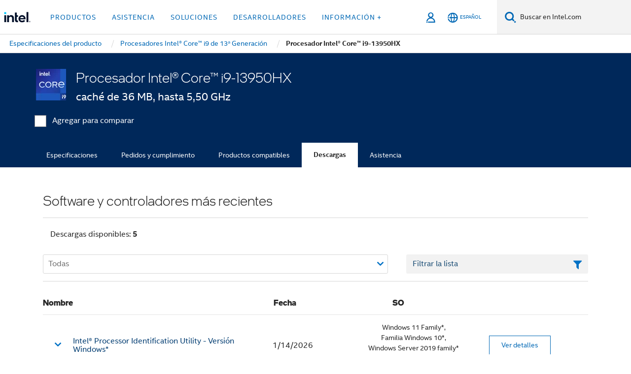

--- FILE ---
content_type: text/html;charset=utf-8
request_url: https://www.intel.la/content/www/xl/es/products/sku/232149/intel-core-i913950hx-processor-36m-cache-up-to-5-50-ghz/downloads.html
body_size: 23840
content:














<!doctype html>

<html class="rwd geo-override no-js vis no-rtl headerfooter-menu3 " lang="es">
















<head>
    <meta charset="UTF-8"/>
    

































    






















<title>Procesador Intel® Core™ i9-13950HX </title>
    







    <link rel="preconnect" href="//cane.intel.com/">
    <link rel="dns-prefetch" href="//cane.intel.com/">

    <link rel="preconnect" href="//dogo.intel.com/">
    <link rel="dns-prefetch" href="//dogo.intel.com/">





    <link rel="preload" href="/content/dam/www/global/wap/performance-config.js" as="script" type="text/javascript">
    <script type="text/javascript" src='/content/dam/www/global/wap/performance-config.js'></script>
    <link rel="preload" href="/content/dam/www/global/wap/at-config.js" as="script" type="text/javascript">
    <script type="text/javascript" src='/content/dam/www/global/wap/at-config.js'></script>
    <link rel="preload" href="/etc.clientlibs/settings/wcm/designs/ver/260110/intel/global/targetDataCookie.min.js" as="script" type="text/javascript">
    <script src="/etc.clientlibs/settings/wcm/designs/ver/260110/intel/global/targetDataCookie.min.js"></script>




<link rel="preload" href="/etc.clientlibs/settings/wcm/designs/ver/260110/intel/us/en/Fonts/resources/intelone-display-light.woff2" as="font" type="font/woff2" crossorigin="true">
<link rel="preload" href="/etc.clientlibs/settings/wcm/designs/ver/260110/intel/us/en/Fonts/resources/intelone-display-regular.woff2" as="font" type="font/woff2" crossorigin="true">
<link rel="preload" href="/etc.clientlibs/settings/wcm/designs/ver/260110/intel/us/en/Fonts/resources/intel-clear-latin.woff2" as="font" type="font/woff2" crossorigin="true">

<link rel="preload" href="/content/dam/logos/intel-header-logo.svg" as="image">
<link rel="preload" href="/etc.clientlibs/settings/wcm/designs/ver/260110/intel/clientlibs/pages/intc-core.min.css" as="style">
<link rel="preload" href="/etc.clientlibs/settings/wcm/designs/ver/260110/intel/clientlibs/pages/nav.min.css" as="style" type="text/css">
<link rel="preload" href="/etc.clientlibs/settings/wcm/designs/ver/260110/intel/clientlibs/pages/secondaryNav.min.css" as="style" type="text/css">
<link rel="preload" href="/etc.clientlibs/settings/wcm/designs/ver/260110/intel/clientlibs/pages/intc-core.min.js" as="script">
<link rel="preload" href="/etc.clientlibs/settings/wcm/designs/ver/260110/intel/clientlibs/pages/site-global-icons/resources/font/site-global-icons.woff2?14825464" as="font" type="font/woff2" crossorigin="true">
    









<meta http-equiv="X-UA-Compatible" content="IE=Edge"/>
<!--[if lte IE 9]>
<meta http-equiv="X-UA-Compatible" content="IE=9"/>
<![endif]-->


    <meta name="twitter:card" content="summary"/>

    <meta name="language" content="es"/>

    <meta name="location" content="xl"/>

    <meta name="robots" content="follow,index,noarchive"/>

    <meta name="X-Server" content="INTE-35"/>

    <meta name="twitter:image" content="https://www.intel.com/content/dam/logos/logo-energyblue-1x1.png"/>


    <meta property="og:type" content="company"/>

    <meta property="og:site_name" content="Intel"/>

    <meta property="fb:admins" content="255508181297196"/>

    <meta property="og:url" content="https://www.intel.la/content/www/xl/es/products/sku/232149/intel-core-i913950hx-processor-36m-cache-up-to-5-50-ghz/downloads.html"/>

<meta http-equiv="content-type" content="text/html; charset=utf-8"/>

    <meta property="og:title" content="Procesador Intel® Core™ i9-13950HX (caché de 36 MB, hasta 5,50 GHz) Descargas, controladores y software | Intel"/>

    <meta property="og:description" content="Procesador Intel® Core™ i9-13950HX (caché de 36 MB, hasta 5,50 GHz) - Recursos de compatibilidad, incluidos controladores, software, bios y actualizaciones de firmware."/>


    <meta name="og:image" content="https://www.intel.com/content/dam/www/central-libraries/xa/en/images/intel-core-i9-badge-1920x1080.png"/>

    <meta name="authoreddate" content=""/>

    <meta name="keywords" content="Procesador Intel® Core™ i9-13950HX (caché de 36 MB, hasta 5,50 GHz) Descargas"/>

    <meta name="productid" content="232149"/>

    <meta name="localecode" content="es_XL"/>

    <meta name="reimaginetoplevelcategory" content=""/>

    <meta name="mime" content="text/html"/>

    <meta name="og:title" content="Procesador Intel® Core™ i9-13950HX (caché de 36 MB, hasta 5,50 GHz) Descargas, controladores y software | Intel"/>

    <meta name="format" content="upecategorypage"/>

    <meta name="description" content="Procesador Intel® Core™ i9-13950HX (caché de 36 MB, hasta 5,50 GHz) - Recursos de compatibilidad, incluidos controladores, software, bios y actualizaciones de firmware."/>

    <meta name="excludefromviews" content="false"/>

    <meta name="taxonomy" content=""/>

    <meta name="shortDescription" content="Procesador Intel® Core™ i9-13950HX (caché de 36 MB, hasta 5,50 GHz) - Controladores y actualizaciones de software."/>

    <meta name="title" content="Procesador Intel® Core™ i9-13950HX (caché de 36 MB, hasta 5,50 GHz) Descargas, controladores y software | Intel"/>

    <meta name="menu" content=""/>

    <meta name="reimaginefilters" content=""/>

    <meta name="generic1" content="true"/>

    <meta name="intelkeywords" content="Procesador Intel® Core™ i9-13950HX (caché de 36 MB, hasta 5,50 GHz) Descargas"/>

    <meta name="lastModifieddate" content="2022-02-24T13:17:12.132Z"/>


    <meta name="viewport" content="width=device-width, initial-scale=1.0">
    





<link rel="icon" type="image/png" sizes="32x32" href="/etc.clientlibs/settings/wcm/designs/intel/default/resources/favicon-32x32.png">
<link rel="icon" type="image/png" sizes="16x16" href="/etc.clientlibs/settings/wcm/designs/intel/default/resources/favicon-16x16.png">
<link rel="shortcut icon" href="/etc.clientlibs/settings/wcm/designs/intel/default/resources/favicon.ico">
    





<link rel="canonical" href="https://www.intel.la/content/www/xl/es/products/sku/232149/intel-core-i913950hx-processor-36m-cache-up-to-5-50-ghz/downloads.html"/>
<link rel="alternate" hreflang="id-id" href="https://www.intel.co.id/content/www/id/id/products/sku/232149/intel-core-i913950hx-processor-36m-cache-up-to-5-50-ghz/downloads.html"/>
            <link rel="alternate" hreflang="de-de" href="https://www.intel.de/content/www/de/de/products/sku/232149/intel-core-i913950hx-processor-36m-cache-up-to-5-50-ghz/downloads.html"/>
            <link rel="alternate" hreflang="en-us" href="https://www.intel.com/content/www/us/en/products/sku/232149/intel-core-i913950hx-processor-36m-cache-up-to-5-50-ghz/downloads.html"/>
            <link rel="alternate" hreflang="x-default" href="https://www.intel.com/content/www/us/en/products/sku/232149/intel-core-i913950hx-processor-36m-cache-up-to-5-50-ghz/downloads.html"/>
                <link rel="alternate" hreflang="es-xl" href="https://www.intel.la/content/www/xl/es/products/sku/232149/intel-core-i913950hx-processor-36m-cache-up-to-5-50-ghz/downloads.html"/>
            <link rel="alternate" hreflang="fr-fr" href="https://www.intel.fr/content/www/fr/fr/products/sku/232149/intel-core-i913950hx-processor-36m-cache-up-to-5-50-ghz/downloads.html"/>
            <link rel="alternate" hreflang="pt-br" href="https://www.intel.com.br/content/www/br/pt/products/sku/232149/intel-core-i913950hx-processor-36m-cache-up-to-5-50-ghz/downloads.html"/>
            <link rel="alternate" hreflang="vi-vn" href="https://www.intel.vn/content/www/vn/vi/products/sku/232149/intel-core-i913950hx-processor-36m-cache-up-to-5-50-ghz/downloads.html"/>
            <link rel="alternate" hreflang="th-th" href="https://www.thailand.intel.com/content/www/th/th/products/sku/232149/intel-core-i913950hx-processor-36m-cache-up-to-5-50-ghz/downloads.html"/>
            <link rel="alternate" hreflang="ko-kr" href="https://www.intel.co.kr/content/www/kr/ko/products/sku/232149/intel-core-i913950hx-processor-36m-cache-up-to-5-50-ghz/downloads.html"/>
            <link rel="alternate" hreflang="ja-jp" href="https://www.intel.co.jp/content/www/jp/ja/products/sku/232149/intel-core-i913950hx-processor-36m-cache-up-to-5-50-ghz/downloads.html"/>
            <link rel="alternate" hreflang="zh-cn" href="https://www.intel.cn/content/www/cn/zh/products/sku/232149/intel-core-i913950hx-processor-36m-cache-up-to-5-50-ghz/downloads.html"/>
            <link rel="alternate" hreflang="zh-tw" href="https://www.intel.com.tw/content/www/tw/zh/products/sku/232149/intel-core-i913950hx-processor-36m-cache-up-to-5-50-ghz/downloads.html"/>
            
    

    
        
        
            
                
                
                    <link rel="preload" href="/etc.clientlibs/settings/wcm/designs/ver/260110/intel/externallibs/bootstrap-css.min.css" as="style"><link rel="stylesheet" href="/etc.clientlibs/settings/wcm/designs/ver/260110/intel/externallibs/bootstrap-css.min.css" type="text/css"><link rel="preload" href="/etc.clientlibs/settings/wcm/designs/ver/260110/intel/clientlibs/pages/intc-core.min.css" as="style"><link rel="stylesheet" href="/etc.clientlibs/settings/wcm/designs/ver/260110/intel/clientlibs/pages/intc-core.min.css" type="text/css"><script src="/etc.clientlibs/settings/wcm/designs/ver/260110/intel/externallibs/jquery-standalone-3_6_0.min.js" defer></script><script src="/etc.clientlibs/settings/wcm/designs/ver/260110/intel/us/en/clientlibs/jquery-3_6_0.min.js" defer></script><script src="/etc.clientlibs/settings/wcm/designs/ver/260110/intel/us/en/clientlibs/legacy-libs.min.js" defer></script><script src="/etc.clientlibs/settings/wcm/designs/ver/260110/intel/externallibs/modernizr.min.js" defer></script><script src="/etc.clientlibs/settings/wcm/designs/ver/260110/intel/externallibs/picturefill-js.min.js" defer></script><script src="/etc.clientlibs/settings/wcm/designs/ver/260110/intel/externallibs/handlebars.min.js" defer></script><script src="/etc.clientlibs/settings/wcm/designs/ver/260110/intel/externallibs/html5-js.min.js" defer></script><script src="/etc.clientlibs/settings/wcm/designs/ver/260110/intel/externallibs/jquery-cookie-2_1_3.min.js" defer></script><script src="/etc.clientlibs/settings/wcm/designs/ver/260110/intel/externallibs/detectizr.min.js" defer></script><script src="/etc.clientlibs/settings/wcm/designs/ver/260110/intel/externallibs/jquery.matchHeight.min.js" defer></script><script src="/etc.clientlibs/settings/wcm/designs/ver/260110/intel/externallibs/bootstrap-js.min.js" defer></script><script src="/etc.clientlibs/settings/wcm/designs/ver/260110/intel/externallibs/bootstrap-affix.min.js" defer></script><script src="/etc.clientlibs/settings/wcm/designs/ver/260110/intel/externallibs/moment.locales.min.js" defer></script><script src="/etc.clientlibs/settings/wcm/designs/ver/260110/intel/externallibs/scrollToPlugin.min.js" defer></script><script src="/etc.clientlibs/settings/wcm/designs/ver/260110/intel/externallibs/slick-js.min.js" defer></script><script src="/etc.clientlibs/settings/wcm/designs/ver/260110/intel/externallibs/jquery.scrollTo.min.js" defer></script><script src="/etc.clientlibs/settings/wcm/designs/ver/260110/intel/externallibs/fastclick.min.js" defer></script><script src="/etc.clientlibs/settings/wcm/designs/ver/260110/intel/externallibs/jquery.resize.min.js" defer></script><script src="/etc.clientlibs/settings/wcm/designs/ver/260110/intel/externallibs/jquery.touchswipe.min.js" defer></script><script src="/etc.clientlibs/settings/wcm/designs/ver/260110/intel/externallibs/overthrow-detect.min.js" defer></script><script src="/etc.clientlibs/settings/wcm/designs/ver/260110/intel/externallibs/overthrow-polyfill.min.js" defer></script><script src="/etc.clientlibs/settings/wcm/designs/ver/260110/intel/externallibs/overthrow-init.min.js" defer></script><script src="/etc.clientlibs/settings/wcm/designs/ver/260110/intel/externallibs/jquery-ezmark.min.js" defer></script><script src="/etc.clientlibs/settings/wcm/designs/ver/260110/intel/externallibs/owl.carousel.min.js" defer></script><script src="/etc.clientlibs/settings/wcm/designs/ver/260110/intel/externallibs/polyfills.min.js" defer></script><script src="/etc.clientlibs/settings/wcm/designs/ver/260110/intel/externallibs/purify.min.js" defer></script><script src="/etc.clientlibs/settings/wcm/designs/ver/260110/intel/clientlibs/pages/intc-core.min.js" defer></script>
                
            
        
    
    
    























    
    
        
    




    
    
    
    
    
        
    


    
    
        
    


    
    
        
    

<script type="text/javascript">
    var cq_tms = {
        
        wa_industry_type: "",
        wa_subject: "",
        wa_emt_org: "",
        wa_emt_intel: "",
        wa_programidentifier: "none",
        wa_location: "xl",
        wa_language: "es",
        wa_english_title: "Procesador Intel® Core™ i9\u002D13950HX",
        wa_content_type: "contenttype",
        wa_intel_platform: "",
        wa_applications: "",
        wa_local: "es_XL",
        wa_intel_technology: "",
        wa_system_type: "",
        wa_product_name: "",
        wa_audience: "",
        wa_life_cycle: "",
        wa_cq_url: "/content/www/xl/es/products/sku/232149/intel-core-i913950hx-processor-36m-cache-up-to-5-50-ghz/downloads.html",
        wa_page_type_micro: "upecategorytemplate",
        wa_env: "prd",
        wa_cq_pub_env: "publish",
        wa_transl_status: "",
        wa_product_id: "",
        wa_software: "",
        wa_reference_design: "",
        wa_codename: "",
        wa_created_date: "1615910917293",
        wa_modified_date: "1645708632132",
        wa_off_time: "1924992000000",
        wa_ownedby: "",
        wa_managedby: "",
        wa_idz_nid : "",
        wa_event_type: "",
        wa_idz_custom_tags: "",
        wa_programming_language: "",
        wa_skill_level: "",
        wa_solution: "",
        wa_product_formFactor: "",
        wa_operating_system: "",
        wa_marketing_products: "",
        wa_ssg_third_party_prod_sys_sol: "",
        wa_upeNamespace: "",
        wa_doc_id:"",
        wa_doc_version:"",
        wa_doc_publishdate:"",
        eloqua_disabled:"false",
        
        
        
        
        
        wa_uam_secondary_id: "",

        
        
        wa_secondary_content_type: ""
        
        ,wa_upeProducts: ""
        
        
    };

    
    
</script>

















<script src="/etc.clientlibs/settings/wcm/designs/ver/260110/intel/clientlibs/virtual-assistant-services.min.js"></script>
<script type="text/javascript">
    var chatContextObj = {};
    chatContextObj["locale"] = 'es-XL';
    chatContextObj["app"] = 'Sales';
    chatContextObj["supportProductMap"] = 'NA';
</script>

<script type="text/javascript">
    var chatConfigObj = {};
    var cq_tms = cq_tms || {};
    chatConfigObj["virtualAssistantName"] = '';
    chatConfigObj["virtualAssistantUid"] = '';
    chatConfigObj["virtualAssistantDomain"] = 'https://c0.avaamo.com';
    if (chatConfigObj["virtualAssistantName"] !== '') {
        cq_tms.wa_avaamo_project = "Avaamo-" + chatConfigObj.virtualAssistantName.replaceAll("Virtual Assistant", "").trim();
    }
</script>
<script src="/etc.clientlibs/settings/wcm/designs/ver/260110/intel/externallibs/purify.min.js" defer></script><script src="/etc.clientlibs/settings/wcm/designs/ver/260110/intel/clientlibs/virtual-assistant.min.js" defer></script>





    <script type="text/javascript" src="/content/dam/www/global/wap/main/wap.js" async></script>



</head>


























    




    

<body class="page-is-published global-nav">















<div class="skip-to-main-content">
    <div class="sb-skipLinkWrapper invisible">
        <a href="#primary-content" class="inline-block bg-greenDarkApron color-textWhite text-bold text-noUnderline sb-skipLink visible">Ir al contenido principal</a>
    </div>
</div>

<div class="promo-banner-content"></div>

























<script>
    var isLoggedin = (document.cookie.indexOf('IGHFLoggedIn') != -1);
    var currentURL = window.location.href;
    if (currentURL.startsWith("https://isvc--isvcqa24.sandbox.my.site.com")) {
        isLoggedin = true;
        if (currentURL.includes("/onlinecasemgmt/warrantyinfo")) {
            isLoggedin = false;
        }
    }
</script>





    
        <div class="global">





















<link rel="stylesheet" href="/etc.clientlibs/settings/wcm/designs/ver/260110/intel/clientlibs/pages/nav.min.css" type="text/css">
<link rel="stylesheet" href="/etc.clientlibs/settings/wcm/designs/ver/260110/intel/clientlibs/pages/secondaryNav.min.css" type="text/css">












    
    
        
    



    
    
        <div class="global-nav-redesign global component" data-component="global-nav-redesign" data-component-id="1">
            <header role="banner">
                <nav class="intel-navbar advanced-search" role="navigation" aria-label="Navegación principal" data-igm="">
                    <!-- Brand and toggle get grouped for better mobile display -->
                    <div class="navbar-wraper">

                        <div class="navbar-logo">
                            <a href="/content/www/xl/es/homepage.html" alt="Intel homepage" class="intel-logo-rebrand">
                                    
                                <img src="/content/dam/logos/intel-header-logo.svg" height="300" width="118" alt="Logotipo de Intel: volver a la Página inicial">
                            </a>
                        </div>

                        <div class="navbar-left">
                            <!-- mobile: menu toggle, sign in -->
                            <div class="d-block d-sm-none">
                                <button type="button"
                                        data-wap="{&quot;linktype&quot;:&quot;level1&quot;}"
                                        class="mega-hamburger nav-link-icon nav-link-icon-toggle collapsed"
                                        data-bs-target="#primary-nav" aria-expanded="false" aria-controls="primary-nav"
                                        data-mega-control="hamburger">
                                    <span class="visually-hidden">Alternar la navegación</span>
                                    <span class="fa-intel-menu icon-toggle-off"></span>
                                    <span class="fa-cancel-thin icon-toggle-on"></span>
                                </button>
                            </div>

                            <!-- START DYNAMIC NAVIGATION MENEU -->
                            <div class="collapse mega-menu-collapse" id="primary-nav">
                                <div class="mega-menu-wrap">
                                    <ol class="mega-navbar unique-container-global-nav-items">
                                        <!-- Start: Primary Nav Items -->

                                    </ol>
                                </div>
                            </div>
                        </div>

                        <!-- START MOBLE TOGGLE buttons -->
                        <div class="navbar-right">


                            <!-- START: NON-signed in panel -->
                            <span id="not-logged-in-scenario" class="d-none">

         <button type="button" title="Iniciar sesión"
                 class="nav-link-icon nav-link-icon-toggle collapsed"
                 data-wap="{&quot;linktype&quot;:&quot;level1&quot;}"
                 aria-expanded="false" aria-controls="panel-signin"
                 onclick="intel.mytools.unifiedLogin();"
                 data-mega-control="signin">
            <span class="visually-hidden">Iniciar sesión</span>
            <span class="fa-intel-user-o icon-toggle-off"></span>
            <span class="fa-intel-user icon-toggle-on"></span>
        </button>
</span>

<script>
    var intel = intel || {};
    intel.signinsimplifyConfig = {
        authorizationUrl: '/content/dam/intel/authorization/authorization.html',
        locale: '',
        messages: {
            InvalidCredential: 'El nombre de usuario o la contrase\u00F1a que ingres\u00F3 no son v\u00E1lidos.',
            InvalidField: 'El nombre de usuario o la contrase\u00F1a que ingres\u00F3 no son v\u00E1lidos.',
            AccountDisabled: 'Por motivos de seguridad, su cuenta ha sido desactivada. <a href=\"#\" class=\"contactLink new-tab-link\" target=\"_blank\" rel=\"noopener noreferrer\">Comun\u00EDquese con nosotros<\/a> para recibir asistencia.',
            AccountLocked: 'Se ha bloqueado su cuenta. Para obtener ayuda, lea las <a href=\"#\" class=\"faqsLink new-tab-link\" target=\"_blank\" rel=\"noopener noreferrer\">Preguntas frecuentes sobre inicio de sesi\u00F3n<\/a>.',
            UserNotFound: 'El nombre de usuario o la contrase\u00F1a que ingres\u00F3 no son v\u00E1lidos.',
            Unknown: 'Se ha producido un error inesperado. Intente nuevamente. Para obtener ayuda, utilice las opciones de contacto o asistencia a continuaci\u00F3n.',
            PasswordExpired: 'Su contrase\u00F1a ha vencido. Cambie su contrase\u00F1a.',
            LoginAssistLink: 'https://signin.intel.com/ContactUs.aspx',
            faqsLink: '/content/www/xl/es/my-intel/sign-in-help.html'
        },
        nameField: 'Nombre de usuario',
        passField: 'Contrase\u00F1a',
        isPopup: true,
        responseHref: 'https://www.intel.com/content/www/xl/es/products/sku/232149/intel-core-i913950hx-processor-36m-cache-up-to-5-50-ghz/downloads.html' + window.location.search + window.location.hash, 
        sslDomainUrl: 'www.intel.com',
        loginUrl: 'https://welcome.intel.com/login.aspx?appid=258&qlogin=true',
        ssoUri: '',
        logoutUrl: 'https://welcome.intel.com/logout.aspx',
        logoutHref: 'https://signin.intel.com/Logout?RedirectURL=https://www.intel.com/content/www/xl/es/products/sku/232149/intel-core-i913950hx-processor-36m-cache-up-to-5-50-ghz/downloads.html',
        logoutIGHFHref: 'https://signin.intel.com/Logout?RedirectURL=',
        loginErrorID: '#login-error',
        usernameID: '#username',
        remembermeId: '#cbRememberMe',
        formID: '#igm-form-signin',
        unameErrorID: '#uname-error',
        passID: '#password',
        passError: '#pwd-error',
        changePasswordUrl: '/content/www/xl/es/my-intel/change-password.html',
        emailVerificationUrl: '/content/www/xl/es/my-intel/email-verification.external.html',
        aboutToExpireEmailUrl: '/content/www/xl/es/my-intel/email-verification.html',
        renewalUrl: '/content/www/xl/es/secure/technology-provider/forms/renew-technology-provider-membership.html',
        limitedUrl: '/content/www/xl/es/resellers/limited-status-secondary.html',
        isaPRMDashBoardURL: '/content/www/us/en/secure/partner/solutions-alliance/overview.html',
        itpPRMDashBoardURL: '/content/www/us/en/secure/partner/technology-provider/iot/overview.html',
        itpisaPRMDashBoardURL: '/content/www/us/en/secure/partner/iot-itp-isa/overview.html',
        isaRenewalURL: '/content/www/us/en/secure/partner/forms/solutions-alliance-renewal.html',
        primaryPostLaunchURL: 'https://partner.intel.com/s/post-launch-primary',
        nonPrimaryPostLaunchURL: 'https://partner.intel.com/s/post-launch-non-primary',
        idpUrl: 'https://consumer.intel.com/intelcorpb2c.onmicrosoft.com/B2C_1A_UnifiedLogin_SISU_CML_SAML/generic/login?entityId=www.intel.com',
        headerSignInIdpUrl: 'https://consumer.intel.com/intelcorpb2c.onmicrosoft.com/B2C_1A_UnifiedLogin_SISU_CML_SAML/generic/login?entityId=www.intel.com&ui_locales=es',
        headerSignOutIdpUrlB2B:'https://login.microsoftonline.com/common/oauth2/v2.0/logout?post_logout_redirect_uri=https://www.intel.com/content/www/xl/es/products/sku/232149/intel-core-i913950hx-processor-36m-cache-up-to-5-50-ghz/downloads.html' + window.location.search + window.location.hash,
        headerSignOutIdpIGHFUrlB2B:'https://login.microsoftonline.com/common/oauth2/v2.0/logout?post_logout_redirect_uri=',
        headerSignOutIdpUrlB2C:'https://consumer.intel.com/intelcorpb2c.onmicrosoft.com/B2C_1A_UNIFIEDLOGIN_SISU_STD_OIDC/oauth2/v2.0/logout?id_token_hint=$TOKEN$%26post_logout_redirect_uri=https://www.intel.com/apps/intel/services/unifiedlogout.json',
        sessionAuthorizeUrlB2C:'https://consumer.intel.com/intelcorpb2c.onmicrosoft.com/B2C_1A_UNIFIEDLOGIN_SISU_STD_OIDC/oauth2/v2.0/authorize?client_id=8b32f2f3-7a32-4902-8821-1df682b7043b%26scope=profile%20offline_access%208b32f2f3-7a32-4902-8821-1df682b7043b%20openid%26response_mode=fragment%26response_type=token%26prompt=none%26redirect_uri=',
        sessionAuthorizeUrlB2B:'https://login.microsoftonline.com/46c98d88-e344-4ed4-8496-4ed7712e255d/oauth2/v2.0/authorize?client_id=cb0ec60b-608b-4e76-9d69-1e5e0afb3456%26scope=openid%20profile%20offline_access%26response_mode=fragment%26response_type=token%26prompt=none%26redirect_uri=',
        sessionInitUrl:'https://www.intel.com/content/www/us/en/secure/my-intel/dashboard.html',
        azureLocaleCode:'es',
        allowedPathRegx:'^(.*intel.com.*$)|^(/content/.*$)',
        signOutTokenGenB2C:'https://consumer.intel.com/intelcorpb2c.onmicrosoft.com/B2C_1A_UNIFIEDLOGIN_SISU_STD_OIDC/oauth2/v2.0/authorize?client_id=8b32f2f3-7a32-4902-8821-1df682b7043b%26scope=profile offline_access+8b32f2f3-7a32-4902-8821-1df682b7043b+openid%26response_type=id_token%26prompt=none%26redirect_uri=',
        validTargetURL:'https://www.intel.com/content/www/xl/es/products/sku/232149/intel-core-i913950hx-processor-36m-cache-up-to-5-50-ghz/downloads.html' + window.location.search + window.location.hash
    };

    function clearB2CIFrame(interval, iFrame) {
        clearInterval(interval);
        iFrame.parentNode.removeChild(iFrame);
    }

    function clearIFrame(interval, iFrame) {
        clearInterval(interval);
        iFrame.parentNode.removeChild(iFrame);
    }
    function createB2CIFrame(id, src) {
        var authIFrame = document.createElement("iframe");
        authIFrame.id = "sso-b2c-" + id;
        authIFrame.hidden = "hidden";
        authIFrame.src = src;
        document.body.appendChild(authIFrame);
        return authIFrame;
    }
    function createIFrame(id, src) {
        var authIFrame = document.createElement("iframe");
        authIFrame.id = "sso-" + id;
        authIFrame.hidden = "hidden";
        authIFrame.src = src;
        document.body.appendChild(authIFrame);
        return authIFrame;
    }

    function animateHumanoidIcon() {
    	$("#not-logged-in-scenario").css("cursor", "not-allowed");
    	$("#not-logged-in-scenario button").css("pointer-events", "none");
    	$("#not-logged-in-scenario button span.icon-toggle-off").addClass('iia-beat-fade');
	}

    function resetHumanoidIcon() {
    	$("#not-logged-in-scenario").css("cursor", "");
        $("#not-logged-in-scenario button").css("pointer-events", "");
    	$("#not-logged-in-scenario button span.icon-toggle-off").removeClass('iia-beat-fade');
	}

    function initiateB2CLogoutToken(type) {
        return new Promise(function (resolve, reject) {
            function authIFrameB2CIntervalWrapper(authIFrame) {
                var authIFrameInterval = setInterval(function () {
                    var authIFrameWindow = authIFrame.contentWindow;
                    if (authIFrameWindow) {
                        try {
                            var authIFrameURL = authIFrameWindow.location.href;

                            if (authIFrameURL) {
                                if (authIFrameURL.includes("#id_token=")) {
                                    clearB2CIFrame(authIFrameInterval, authIFrame);
                                    return resolve({
                                        id: authIFrame.id,
                                        msg: "SUCCESS!" + "--" + authIFrame.id,
                                        code: "SUCCESS",
                                        id_token_hint:authIFrameURL.split("#id_token=")[1]
                                    });
                                } else if (authIFrameURL.includes("#error=")) {
                                    clearB2CIFrame(authIFrameInterval, authIFrame);
                                    return reject({
                                        id: authIFrame.id,
                                        msg: "FAILURE!" + "--" + authIFrame.id,
                                        code: "FAILURE",
                                    });
                                } else {
                                    authIFrameAttempts++;
                                    if (
                                        authIFrameAttempts ===
                                        AUTH_IFRAME_MAX_ATTEMPTS
                                    ) {
                                        clearB2CIFrame(authIFrameInterval, authIFrame);
                                        return reject({
                                            id: authIFrame.id,
                                            msg:
                                                "ERROR - MAX (TIMING)!" +
                                                "--" +
                                                authIFrame.id,
                                            code: "ERROR",
                                        });
                                    }
                                }
                            } else {
                                clearB2CIFrame(authIFrameInterval, authIFrame);
                                return reject({
                                    id: authIFrame.id,
                                    msg: "ERROR - URL!" + "--" + authIFrame.id,
                                    code: "ERROR",
                                });
                            }
                        } catch (err) {
                            if (authIFrameAttempts === AUTH_IFRAME_MAX_ATTEMPTS) {
                                clearB2CIFrame(authIFrameInterval, authIFrame);
                                return reject({
                                    id: authIFrame.id,
                                    msg:
                                        "ERROR - MAX (CORS)!" +
                                        "--" +
                                        authIFrame.id,
                                    code: "ERROR",
                                });
                            }
                            authIFrameAttempts++;
                        }
                    } else {
                        clearB2CIFrame(authIFrameInterval, authIFrame);
                        return reject({
                            id: authIFrame.id,
                            msg: "ERROR - DOM!" + "--" + authIFrame.id,
                            code: "ERROR",
                        });
                    }
                }, 500);
            }

            var AUTH_IFRAME_MAX_ATTEMPTS = 80;
            var authIFrameAttempts = 0;

            var currentOrigin = encodeURIComponent(window.location.origin + ((intel.isIGHFCall === false && !/mark.intel.com/.test(window.location.hostname)) ? "/content/www/us/en/homepage.html" : "/"));
            var redirectURI = currentOrigin;

            var matchedSite =
                window.INTELNAV &&
                window.INTELNAV.CIDAAS &&
                window.INTELNAV.CIDAAS.customRedirectSites.find((site) =>
                    site.host.includes(window.location.host)
                );
            if (matchedSite) {
                redirectURI += matchedSite.redirectURI;
            }

            var authURL = decodeURIComponent(intel.signinsimplifyConfig.signOutTokenGenB2C + redirectURI);
            var authIFrame = createB2CIFrame(type, authURL);
            authIFrameB2CIntervalWrapper(authIFrame);
        });
    }

    function initiateAuth(type) {
        return new Promise(function (resolve, reject) {
            function authIFrameIntervalWrapper(authIFrame) {
                let authIFrameInterval = setInterval(function () {
                    let authIFrameWindow = authIFrame.contentWindow;
                    if (authIFrameWindow) {
                        try {
                            let authIFrameURL = authIFrameWindow.location.href;
                            if (authIFrameURL) {
                                if (authIFrameURL.includes("#access_token=")) {
                                    clearIFrame(authIFrameInterval, authIFrame);
                                    return resolve({
                                        id: authIFrame.id,
                                        msg: "SUCCESS!" + "--" + authIFrame.id,
                                        code: "SUCCESS",
                                    });
                                } else if (authIFrameURL.includes("#error=")) {
                                    clearIFrame(authIFrameInterval, authIFrame);
                                    return reject({
                                        id: authIFrame.id,
                                        msg: "FAILURE!" + "--" + authIFrame.id,
                                        code: "FAILURE",
                                    });
                                } else {
                                    authIFrameAttempts++;
                                    if (
                                        authIFrameAttempts ===
                                        AUTH_IFRAME_MAX_ATTEMPTS
                                    ) {
                                        clearIFrame(authIFrameInterval, authIFrame);
                                        return reject({
                                            id: authIFrame.id,
                                            msg:
                                                "ERROR - MAX (TIMING)!" +
                                                "--" +
                                                authIFrame.id,
                                            code: "ERROR",
                                        });
                                    }
                                }
                            } else {
                                clearIFrame(authIFrameInterval, authIFrame);
                                return reject({
                                    id: authIFrame.id,
                                    msg: "ERROR - URL!" + "--" + authIFrame.id,
                                    code: "ERROR",
                                });
                            }
                        } catch (err) {
                            if (authIFrameAttempts === AUTH_IFRAME_MAX_ATTEMPTS) {
                                clearIFrame(authIFrameInterval, authIFrame);
                                return reject({
                                    id: authIFrame.id,
                                    msg:
                                        "ERROR - MAX (CORS)!" +
                                        "--" +
                                        authIFrame.id,
                                    code: "ERROR",
                                });
                            }
                            authIFrameAttempts++;
                        }
                    } else {
                        clearIFrame(authIFrameInterval, authIFrame);
                        return reject({
                            id: authIFrame.id,
                            msg: "ERROR - DOM!" + "--" + authIFrame.id,
                            code: "ERROR",
                        });
                    }
                }, 500);
            }

            var AUTH_IFRAME_MAX_ATTEMPTS = 40;
            var authIFrameAttempts = 0;

            var authURL;
            let tempIsIGHFCall = document.querySelectorAll('#recode50header').length > 0;
            var currentOrigin =  encodeURIComponent(window.location.origin + ((!tempIsIGHFCall && !/mark.intel.com/.test(window.location.hostname)) ? intel.signinsimplifyConfig.authorizationUrl : "/"));
            var redirectURI = currentOrigin;
            var matchedSite =
                window.INTELNAV &&
                window.INTELNAV.CIDAAS &&
                window.INTELNAV.CIDAAS.customRedirectSites.find((site) =>
                    site.host.includes(window.location.host)
                );
            if (matchedSite) {
                redirectURI += matchedSite.redirectURI;
            }

            if (type === "b2c") {
                authURL = decodeURIComponent(
                    intel.signinsimplifyConfig.sessionAuthorizeUrlB2C + redirectURI
                );
            } else {
                authURL = decodeURIComponent(
                    intel.signinsimplifyConfig.sessionAuthorizeUrlB2B + redirectURI
                );
            }

            let authIFrame = createIFrame(type, authURL);
            authIFrameIntervalWrapper(authIFrame);
        });
    }

    function initiateIntelAuth() {
        return new Promise(function (resolve, reject) {
            function authIntelIFrameIntervalWrapper(authIntelIFrame) {
                let authIntelIFrameInterval = setInterval(function () {
                    let authIntelIFrameWindow = authIntelIFrame.contentWindow;
                    if (authIntelIFrameWindow) {
                        try {
                            let authIntelIFrameURL = authIntelIFrameWindow.location.href;

                            if (authIntelIFrameURL) {
                                if (
                                    authIntelIFrameURL.includes(
                                        window.location.href
                                    )
                                ) {
                                    clearIFrame(
                                        authIntelIFrameInterval,
                                        authIntelIFrame
                                    );
                                    return resolve({
                                        id: authIntelIFrame.id,
                                        msg: "SUCCESS!" + "--" + authIntelIFrame.id,
                                        code: "SUCCESS",
                                    });
                                } else {
                                    authIntelIFrameAttempts++;
                                    if (
                                        authIntelIFrameAttempts ===
                                        AUTH_INTEL_IFRAME_MAX_ATTEMPTS
                                    ) {
                                        clearIFrame(
                                            authIntelIFrameInterval,
                                            authIntelIFrame
                                        );
                                        return reject({
                                            id: authIntelIFrame.id,
                                            msg:
                                                "ERROR - MAX (TIMING)!" +
                                                "--" +
                                                authIntelIFrame.id,
                                            code: "ERROR",
                                        });
                                    }
                                }
                            } else {
                                clearIFrame(
                                    authIntelIFrameInterval,
                                    authIntelIFrame
                                );
                                return reject({
                                    id: authIntelIFrame.id,
                                    msg: "ERROR - URL!" + "--" + authIntelIFrame.id,
                                    code: "ERROR",
                                });
                            }
                        } catch (err) {
                            if (
                                authIntelIFrameAttempts ===
                                AUTH_INTEL_IFRAME_MAX_ATTEMPTS
                            ) {
                                clearIFrame(
                                    authIntelIFrameInterval,
                                    authIntelIFrame
                                );
                                return reject({
                                    id: authIntelIFrame.id,
                                    msg:
                                        "ERROR - MAX (CORS)!" +
                                        "--" +
                                        authIntelIFrame.id,
                                    code: "ERROR",
                                });
                            }
                            authIntelIFrameAttempts++;
                        }
                    } else {
                        clearIFrame(authIntelIFrameInterval, authIntelIFrame);
                        return reject({
                            id: authIntelIFrame.id,
                            msg: "ERROR - DOM!" + "--" + authIntelIFrame.id,
                            code: "ERROR",
                        });
                    }
                }, 500);
            }

            let AUTH_INTEL_IFRAME_MAX_ATTEMPTS = 80;
            let authIntelIFrameAttempts = 0;

            let authIntelIFrame = createIFrame(
                "sso-intel-b2c",
                intel.signinsimplifyConfig.sessionInitUrl
            );
            authIntelIFrameIntervalWrapper(authIntelIFrame);
        });
	}

    function getAuthenticationStatus() {
        return new Promise(function (resolve, reject) {
            initiateAuth("b2c")
                .then(function (b2cSuccessRes) {
                    return resolve(b2cSuccessRes);
                })
                .catch(function (b2cFailureRes) {
                    var isB2BSite =
                        window.INTELNAV &&
                        window.INTELNAV.CIDAAS &&
                        window.INTELNAV.CIDAAS.B2BSites.some((site) =>
                            site.includes(window.location.host)
                        );
                    if (isB2BSite) {
                        initiateAuth("b2b")
                            .then(function (b2bSuccessRes) {
                                return resolve(b2bSuccessRes);
                            })
                            .catch(function (b2bFailureRes) {
                                return reject(b2bFailureRes);
                            });
                    } else {
                        return reject(b2cFailureRes);
                    }
                });
        });
    }

    function checkAEMSession(){
        let isSessionExist = false;
        if(!tempIsIGHF){
            $.ajax({
                url: "/libs/apps/intel/myintel/agsroles.json?validateAEMSession=Y",
                async: false,
                success: function (data) {
                    if (data && data["isValidAEMSession"]) {
                        document.cookie = "IGHFLoggedIn=true;domain=.intel.com;path=/";
                        isLoggedin = true;
                        isSessionExist = true;
                    }
                }
            });
        }
        return isSessionExist;
    }

    if (
        !isLoggedin &&
        ((document.domain.indexOf("thailand") == -1 &&
                document.domain.endsWith(".intel.com")) ||
            document.getElementById("recode50header") != null) &&
        navigator != null &&
        navigator.userAgent.indexOf("CloudManagerTest") == -1
    ) {
        var tempIsIGHF = document.getElementById("recode50header");
        if (tempIsIGHF) animateHumanoidIcon();
        getAuthenticationStatus()
            .then(function (res) {
                let isSessionExist = checkAEMSession();
                if(isSessionExist){
                    intel.signinHeaderSimplify.initialize();
                }else {
                    var currentUrl = window.location.href;
                    if (currentUrl.indexOf("service-maintenance-notice") === -1) {
                        if (res.id === "sso-b2c") {
                            var cookiename = "IGHFtarget";
                        var samlcookieValue =
                            cookiename +
                            "=" +
                            encodeURIComponent(currentUrl) +
                            ";secure;path=/;domain=.intel.com";
                        document.cookie = samlcookieValue;
                        if (intel.isIGHFCall) {
                            initiateIntelAuth().then(() => {
                                isLoggedin = true;
                                intel.signinHeaderSimplify.initialize();
                            }).catch(() => {
                                window.location.href = intel.signinsimplifyConfig.sessionInitUrl;
                            });
                        } else {
                            window.location.href = intel.signinsimplifyConfig.sessionInitUrl;
                        }
                    } else {
                        document.cookie = "IGHFLoggedIn=true;domain=.intel.com;path=/";
                        if (intel.isIGHFCall) {
                            isLoggedin = true;
                            intel.signinHeaderSimplify.initialize();
                        } else {
                            window.location.reload();
                        }
                    }
                }
                }
            })
            .catch(()=>{
				if (tempIsIGHF) resetHumanoidIcon();
            });
    }

</script>
                            

















































<script id="myinteldrpdown-template" type="text/x-handlebars-template">
    <section class="myintel-tools-content" role="region"
             aria-label="Mi Intel">
        
        <div class="card-header force-background solid brand-very-dark-gray my-intel-menu">
            <button type="button" class="icon close float-end" data-igm-search-toggle="" aria-label="Cerrar"
                    tabindex="0" data-wap="" data-wap_ref="myintel-navmenu-closing">
                <span></span>
            </button>
            <ul class="nav nav-tabs component">
                
                    
                    
                        
                    
                    
                    
                    
                
                <li role="presentation" class="active" data-step='1'  data-title='Panel Mi Intel y Mis herramientas'  data-intro='<p>Haga clic aquí para acceder al panel Mi Intel desde cualquier página de Intel.com. Desde aquí también puede acceder a la página Suscripciones, así como a su lista personalizada de herramientas.</p>'>
                    <a href="#my-intel" role="tab" tabindex="0">Mi Intel<span
                            class="fa fa-user"></span></a>
                </li>
            </ul>
        </div>
        

        <div class="my-intel-panel-body tab-content">
            
            <div role="tabpanel" class="tab-pane fade show active" id="my-intel">
                <ul class="myintel-links">
                    {{#each myintelpagelinks}}
                    <li data-agsrole="{{{agsrole}}}"
                        data-blacklistedagsrole="{{{blacklistedagsgroupname}}}"
                        data-isinternal="{{{displayOnlyInternal}}}"
                        data-isexternal="{{{displayOnlyExternal}}}"
                        class="{{{class}}}">
                        <a target="{{{target}}}"
                           href="{{{href}}}" tabindex="0">{{{label}}}</a>
                    </li>
                    {{/each}}
                </ul>
                <div class="tools-pane component" data-component="myintel-tools" data-component-id="1">
                    <h5 class="my-intel-tools">Mis herramientas</h5>
                    
                    <ul class="myintel-links">
                        {{#each mytoollinks}}
                        <li class="myintellink"
                            data-isinternal="{{{displayOnlyInternal}}}"
                            data-isexternal="{{{displayOnlyExternal}}}">
                            <h3 style="display:none;">{{{agsgroupname}}}</h3>
                            <h4 style="display:none;">{{{blacklistedagsgroupname}}}</h4>
                            <a tabindex="0" href="{{{linkurl}}}" target="_blank" rel="noopener noreferrer" title="">{{{linktext}}}</a>
                            {{#if tooltip}}
                            <a class="fa fa-help-circled" tabindex="0" data-bs-toggle="tooltip" data-html="true"
                                  data-title="{{tooltip}}" data-placement="bottom" data-wap_ref="tooltip:{{{linktext}}}"><span class="visually-hidden">{{tooltip}}</span></a>
                            {{/if}}
                        </li>
                        {{/each}}
                    </ul>
                </div>
            </div>
            
        </div>
    </section>
</script>


<span id="logged-in-scenario" class="d-none">

<button type="button" title="Mi Intel"
        data-wap="{&quot;linktype&quot;:&quot;level1&quot;}"
        class="nav-link-icon nav-link-icon-toggle collapsed" data-bs-target="#panel-signedin" aria-expanded="false"
        aria-controls="panel-signedin" data-mega-control="signedin">
    <span class="visually-hidden">Mi Intel</span>
    <span class="fa-intel-user-checked-o icon-toggle-off"></span>
    <span class="fa-intel-user-checked icon-toggle-on"></span>
</button>

<div class="mega-panel panel-layout-signed-in collapse" id="panel-signedin">
    <div class="mega-panel-wrap">
        <div class="mega-panel-body">
            <div class="panel-content flex-content-wrap">

                <!-- MyIntel Section -->
                <!-- -------------------------------------------------------------- -->
                <div class="panel-item d-none" id="myIntelPageLinks">
                    <a id="myIntelPageLinksHeader" class="nav-l3 has-border has-link"></a> <!-- {{#if heading.onState}} selected{{/if}} {{#if heading.onStateParent}} selected-parent{{/if}} -->
                    <div class="panel-item-content">
                        <ul id="myIntelPageLinksItemList" class="panel-links nav-l4-list list-unstyled">

                        </ul>
                    </div>
                </div>

                <!-- My Tools Section -->
                <!-- -------------------------------------------------------------- -->
                <div class="panel-item col-span-2" id="myIntelTools">
                    
                    <div class="nav-l3">
                        Mis herramientas
                    </div>

                    <div class="panel-item-content">
                        <!--
                            Note: right now this panel (myTools) has only one column/ul
                            if more columns are needed, remove below's 'w-auto' class
                        -->
                        <ul class="panel-links nav-l4-list list-unstyled w-auto" id="mytools-ul">

                            <!-- this 'li' will be used as the template to populate this section from the js -->
                            <li class="d-none">
                                <a class="nav-l4"></a>

                                <button class="btn-tooltip-trigger d-none" data-bs-toggle="tooltip" data-placement="bottom"
                                        title="">
                                    <span>?</span>
                                </button>
                            </li>
                        </ul>
                    </div>
                </div>

            </div>

            <div class="item-actions">
               <button type="button" class="btn btn-primary"
                       data-sso-uri=''
                       data-logout-uri="" data-wap="{&quot;linktype&quot;:&quot;logout&quot;}"
                       onclick="intel.signinsimplify.signOut()">Cerrar sesión</button>
            </div>
        </div>
    </div>
</div>


</span>

                            
















    


<button type="button" title="Language Selector"
        data-wap="{&quot;linktype&quot;:&quot;level1&quot;}"
        class="nav-link-icon nav-link-icon-toggle collapsed"
        data-bs-target="#panel-language-selector" aria-label="Español"
        aria-expanded="false" aria-controls="panel-language-selector"
        data-mega-control="language-selector">
    <span class="fa-intel-globe-o icon-toggle-off"></span>
    <span class="fa-intel-globe icon-toggle-on"></span>
    <span class="nav-link-icon-label">Español</span>
</button>

<div class="mega-panel panel-layout-language collapse" id="panel-language-selector"
     aria-expanded="false" aria-selected="false">
    <div class="mega-panel-wrap">
        <div class="mega-panel-body">
            <div class="mega-panel-heading">
                <h2 class="nav-l2">
                    
                        
                            Seleccione el idioma
                        
                        
                    
                </h2>
            </div>
            <div class="panel-content flex-content-wrap">
                
                    <div class="panel-item">
                        <!-- region.countryName is actually region name -->
                        
                        <ul class="list-unstyled panel-links nav-l4-list">
                            
                                
                                
                                
                                    <li class="lang-option">
                                
                                
                                    
                                        
                                    
                                    
                                
                                    <a class="nav-l4" data-locale="id_id" href="https://www.intel.co.id/content/www/id/id/products/sku/232149/intel-core-i913950hx-processor-36m-cache-up-to-5-50-ghz/downloads.html">
                                            Bahasa Indonesia
                                    </a>
                                </li>
                            
                                
                                
                                
                                    <li class="lang-option">
                                
                                
                                    
                                        
                                    
                                    
                                
                                    <a class="nav-l4" data-locale="de_de" href="https://www.intel.de/content/www/de/de/products/sku/232149/intel-core-i913950hx-processor-36m-cache-up-to-5-50-ghz/downloads.html">
                                            Deutsch
                                    </a>
                                </li>
                            
                                
                                
                                
                                    <li class="lang-option">
                                
                                
                                    
                                        
                                    
                                    
                                
                                    <a class="nav-l4" data-locale="en_us" href="https://www.intel.com/content/www/us/en/products/sku/232149/intel-core-i913950hx-processor-36m-cache-up-to-5-50-ghz/downloads.html">
                                            English
                                    </a>
                                </li>
                            
                                
                                
                                    <li class="selected lang-option">
                                
                                
                                
                                    
                                        
                                    
                                    
                                
                                    <a class="nav-l4" data-locale="es_xl" href="https://www.intel.la/content/www/xl/es/products/sku/232149/intel-core-i913950hx-processor-36m-cache-up-to-5-50-ghz/downloads.html">
                                            Español
                                    </a>
                                </li>
                            
                                
                                
                                
                                    <li class="lang-option">
                                
                                
                                    
                                        
                                    
                                    
                                
                                    <a class="nav-l4" data-locale="fr_fr" href="https://www.intel.fr/content/www/fr/fr/products/sku/232149/intel-core-i913950hx-processor-36m-cache-up-to-5-50-ghz/downloads.html">
                                            Français
                                    </a>
                                </li>
                            
                                
                                
                                
                                    <li class="lang-option">
                                
                                
                                    
                                        
                                    
                                    
                                
                                    <a class="nav-l4" data-locale="pt_br" href="https://www.intel.com.br/content/www/br/pt/products/sku/232149/intel-core-i913950hx-processor-36m-cache-up-to-5-50-ghz/downloads.html">
                                            Português
                                    </a>
                                </li>
                            
                        </ul>
                    </div>
                
                    <div class="panel-item">
                        <!-- region.countryName is actually region name -->
                        
                        <ul class="list-unstyled panel-links nav-l4-list">
                            
                                
                                
                                
                                    <li class="lang-option">
                                
                                
                                    
                                        
                                    
                                    
                                
                                    <a class="nav-l4" data-locale="vi_vn" href="https://www.intel.vn/content/www/vn/vi/products/sku/232149/intel-core-i913950hx-processor-36m-cache-up-to-5-50-ghz/downloads.html">
                                            Tiếng Việt
                                    </a>
                                </li>
                            
                                
                                
                                
                                    <li class="lang-option">
                                
                                
                                    
                                        
                                    
                                    
                                
                                    <a class="nav-l4" data-locale="th_th" href="https://www.thailand.intel.com/content/www/th/th/products/sku/232149/intel-core-i913950hx-processor-36m-cache-up-to-5-50-ghz/downloads.html">
                                            ไทย
                                    </a>
                                </li>
                            
                                
                                
                                
                                    <li class="lang-option">
                                
                                
                                    
                                        
                                    
                                    
                                
                                    <a class="nav-l4" data-locale="ko_kr" href="https://www.intel.co.kr/content/www/kr/ko/products/sku/232149/intel-core-i913950hx-processor-36m-cache-up-to-5-50-ghz/downloads.html">
                                            한국어
                                    </a>
                                </li>
                            
                                
                                
                                
                                    <li class="lang-option">
                                
                                
                                    
                                        
                                    
                                    
                                
                                    <a class="nav-l4" data-locale="ja_jp" href="https://www.intel.co.jp/content/www/jp/ja/products/sku/232149/intel-core-i913950hx-processor-36m-cache-up-to-5-50-ghz/downloads.html">
                                            日本語
                                    </a>
                                </li>
                            
                                
                                
                                
                                    <li class="lang-option">
                                
                                
                                    
                                        
                                    
                                    
                                
                                    <a class="nav-l4" data-locale="zh_cn" href="https://www.intel.cn/content/www/cn/zh/products/sku/232149/intel-core-i913950hx-processor-36m-cache-up-to-5-50-ghz/downloads.html">
                                            简体中文
                                    </a>
                                </li>
                            
                                
                                
                                
                                    <li class="lang-option">
                                
                                
                                    
                                        
                                    
                                    
                                
                                    <a class="nav-l4" data-locale="zh_tw" href="https://www.intel.com.tw/content/www/tw/zh/products/sku/232149/intel-core-i913950hx-processor-36m-cache-up-to-5-50-ghz/downloads.html">
                                            繁體中文
                                    </a>
                                </li>
                            
                        </ul>
                    </div>
                
            </div>
        </div>
    </div>
</div>
<script type="text/javascript">
    var newLangSelector = true;
</script>

                            <!-- END: NON-sign in panel -->
                            

























    

    



    



    






    



















    
    
    
        
    


    <button type="button" title="Search intel.com" class="nav-link-icon toggle-search collapsed"
            data-bs-target="#simplify-search" aria-expanded="false"
            aria-controls="simplify-search" data-mega-control="global-search">
        <span class="visually-hidden">Alternar la búsqueda</span>
        <span class="fa-global-search"></span>
    </button>
    <div class="mega-panel mega-search-panel collapse" id="simplify-search"
         document-height="true">
        <div class="mega-panel-wrap">
            <div class="mega-panel-body">
                <div class="panel-content">
                    <div class="search-component search-component"
                         data-igm-search-content="">
                        <form class="mega-search-form search item" data-igm-search-control="" name="hpsform-new" id="hpsform-new" action="/content/www/xl/es/search.html" role="search" onsubmit="return inputSearch()">
                            <button type="submit" class="btn-mega-search icon"
                                    aria-label="Buscar" tabindex="-1">
                                <span class="visually-hidden">Buscar</span>
                                <span class="fa-global-search"></span>
                            </button>

                            
                                
                                
                                    <label for="mobile-search">
                                        <span class="visually-hidden"><</span>
                                        <input id="toplevelcategory" name="toplevelcategory" type="hidden" value="none">
                                        <input id="query" name="query" type="hidden" value="">
                                        <input data-tabindex="1" class="form-control" data-search-input
                                               id="mobile-search" name="keyword" type="text"
                                               data-igm-search-input title="Search" autocomplete="off"
                                               data-target-result="#igm-search-result" aria-controls="mega-results-overlay" aria-label="Buscar en Intel.com" placeholder="Buscar en Intel.com">
                                    </label>
                                
                            
                            
                            <button type="button" id="cls-btn-advanced" class="btn-mega-close fa-cancel-1 hide-flyout" aria-label="Borrar término de búsqueda" data-clear-input="clear-input">
									<span class="visually-hidden">Close Search Panel</span>
							</button>
                                <button type="button" id="advanced-btn" class="btn-advance-filter fa-sliders hide-flyout" aria-label="Panel de búsqueda avanzada" data-mega-advanced-search="advanced-search">
                                            <span class="visually-hidden">Búsqueda avanzada</span>
                                </button>
                            
                            

                        </form>
                        <!-- 
                            'hidden' class is conditionally removed on load @ intel.search-dropdown.js
                         -->
                        <div class="results-overlay mega-results-overlay search-quick-links "  aria-live="off"
                             id="mega-results-overlay" data-component="wa_skip_track">
                             
                                 <div class="mega-close-container">
									<button aria-label="Cerrar el panel de búsqueda" class="btn-icon no-style close-result-toggle flyout-close" data-mega-close="global-search">
									cerrar
									</button>
								</div>
                            
                            <!-- Search Result Typeahead -->
                            <div class="results-typeahead collapse" id="igm-search-result"
                                 data-igm-search-results="">
                                <div class="overlay-content">
                                    <!--<h3>Principales resultados </h3>-->
                                    <!-- added content-quick-search class -->
                                    <div class="content-quick-search">
                                    </div>
                                </div>
                                <div class="search-info">
                                    <a href="javascript:void();" class="login-toggle" data-activate-mega-control="signin">
                                        Iniciar sesión</a> para acceder a contenido restringido
                                </div>
                            </div>
                            <!-- Recent Searches: 1) display default search info if no search terms is available  -->
                            <!-- Recent Searches: 2) display recenter terms when available and hide default search info  -->
                            <div class="results-recent collapse" data-igm-search-related="">
                                <div>
                                    <!-- default search info -->
                                    <div class="content-search-block content-search-info">
                                        <h3>Uso de la búsqueda de Intel.com</h3>
                                        <p>Puede buscar fácilmente en todo el sitio web de Intel.com de varias maneras.</p>
                                        <ul>
                                            <li>
                                                Marca comercial:
                                                <strong>
                                                    Core i9
                                                </strong>
                                            </li>
                                            <li>
                                                Número de documento:
                                                <strong>
                                                    123456
                                                </strong>
                                            </li>
                                            <li>
                                                Code Name:
                                                <strong>
                                                    Emerald Rapids
                                                </strong>
                                            </li>
                                            <li>
                                                Operadores especiales:
                                                <strong>
                                                    “Ice Lake”, Ice AND Lake, Ice OR Lake, Ice*
                                                </strong>
                                            </li>
                                        </ul>
                                    </div>
                                    <!-- quick links is always visible on the recents overlay -->
                                    <div class="content-search-block content-quick-links">
                                        <h3>Enlaces rápidos</h3>
                                        <p>También puede probar los enlaces rápidos a continuación para ver los resultados de las búsquedas más populares.</p>
                                        <ul>
                                            <li>
                                                <a class="quick-link" rel="noopener noreferrer" href="https://www.intel.la/content/www/xl/es/products/overview.html?wapkw=quicklink:products">
                                                    Información sobre el producto
                                                </a>
                                            </li>
                                            <li><a class="quick-link" rel="noopener noreferrer" href="https://www.intel.la/content/www/xl/es/support.html?wapkw=quicklink:support">
                                                Asistencia
                                            </a>
                                            </li>
                                            <li>
                                                <a class="quick-link" rel="noopener noreferrer" href="https://downloadcenter.intel.com/es/?wapkw=quicklink:download-center">
                                                    Controladores y software
                                                </a>
                                            </li>
                                        </ul>
                                    </div>
                                    <!-- recent search terms -->
                                    <div class="results-overlay results-recent results component content-search-block content-recent" data-component="wa_skip_track"
                                         data-component-id="1">
                                        <div class="overlay-content recent-searches-terms">
                                            <h3>Búsquedas recientes</h3>
                                        </div>
                                    </div>
                                </div>
                                <div class="search-info">
                                    <a href="javascript:void();" class="login-toggle" data-activate-mega-control="signin">
                                        Iniciar sesión</a> para acceder a contenido restringido
                                </div>
                            </div>
                            
                                 <div class="results-advanced collapse" data-igm-advanced-search="">
											<div class="overlay-content">
												<!-- default search info -->
												<div class="content-search-block content-search-info component" data-component="wa_skip_track" data-component-id="1">
													<h3>Búsqueda avanzada</h3>
													<div class="controls-wrapper">
														<div class="controls">
															<div class="input-group select-control">
																<select class="documentation-card-version-select" name="find-results" id="find-results">
																	<option value="All of these terms" selected="">Todos estos términos</option>
																	<option value="Any of these terms">Cualquiera de estos términos</option>
																	<option value="Exact term only">Solo el término exacto</option>
																</select>
																<label class="select-label" for="find-results">Encuentre resultados con</label>
															</div>

															<div class="input-group select-control">
                                                                <select class="selectAdvanced" name="show-results-from" id="show-results-from">
                                                                    <option value="allResults" selected="" aria-label="todos los resultados">
                                                                        Todos los resultados
                                                                    </option>
                                                                    <option value="Products" aria-label="Productos">
                                                                        Información sobre el producto
                                                                    </option>
                                                                    <option value="Support">
                                                                        Asistencia
                                                                    </option>
                                                                    <option value="Downloads">
                                                                        Controladores y software
                                                                    </option>
                                                                    <option value="Developers">
                                                                        Documentación y recursos
                                                                    </option>
                                                                    <!-- <option value="Solutions">Soluciones</option>-->
                                                                    <option value="Partners">
                                                                        Socios
                                                                    </option>
                                                                    <option value="forums">
                                                                        Comunidades
                                                                    </option>
                                                                    <option value="Corporate">
                                                                        Corporativa
                                                                    </option>
                                                                </select>
																<label class="select-label" for="show-results-from">Mostrar resultados de</label>
															</div>
														</div>

														<div class="controls">
															<h3 
                                                            >Solo buscar en</h3>
															<div class="input-group" aria-label="Solo buscar en">
																<label for="search_title">
																	<input name="search_title" id="search_title" type="checkbox">
																	Título</label>

																	<label for="search_description">
																	<input name="search_description" id="search_description" type="checkbox">
																Descripción</label>

																	<label for="search_id">
																	<input name="search_id" id="search_id" type="checkbox">ID de contenido</label>
															</div>

															<button role="button" type="button" class="btn btn-primary" id="advanced-search-submit" data-wap data-wap-ref="search-button">
																Buscar
															</button>
														</div>
													</div>
												</div>
											</div>
											<div class="search-info">
												<a href="javascript:void();" class="login-toggle" data-activate-mega-control="signin">Sign in</a> to access
												restricted content.
											</div>
										</div>
                                    
                        </div>
                    </div>
                </div>
            </div>
        </div>
    </div>

<script type="text/javascript">
    var global_config = {
        "icsUrl": "https://supporttickets.intel.com/services/oauth2/authorize?response_type=token&client_id=3MVG9QDx8IX8nP5Rh0X3B7gohGtUh8sjFQ8Tw_U8sS9_PoVrupDFwZ_nwLcze2n64lGBbGchyUb7_9W8n8pAV&redirect_uri=https%3A%2F%2Fwww.intel.la%2Fcontent%2Fwww%2Fus%2Fen%2Fsecure%2Fmy-intel%2Ftoken.html",
        "ipsUrl": "https://premiersupport.intel.com/IPS/services/oauth2/authorize?response_type=token&client_id=3MVG9xOCXq4ID1uEa5F2lCYAp6mmKvTMlKbMIrsMKShY2oOqs1ETvPRjwmhoPivHd9_U53EzmiyYxn3nVpA9J&redirect_uri=https%3A%2F%2Fwww.intel.la%2Fcontent%2Fwww%2Fus%2Fen%2Fsecure%2Fmy-intel%2Ftoken.html"
    };


    function inputSearch() {
    if (globalSearch.advancedSearchFlag == 'true') {
        var findResults = $("#find-results").val();
        var showResults = $("#show-results-from").val();
        var titleIsChecked = $("#search_title").is(":checked");
        var descriptionIsChecked = $("#search_description").is(":checked");
        var idIsChecked = $("#search_id").is(":checked");
        var searchInputValue = $("#mobile-search").val();

        if (findResults != 'All of these terms' || showResults != "allResults" || titleIsChecked || descriptionIsChecked || idIsChecked) {
            if (searchInputValue) {
                return advancedSearch();
            }
            else {
                return INTEL_TYPE_AHEAD.onSubmitHps('Search', '/content/www/xl/es', 'es_XL');
            }
        }

        else {
            return INTEL_TYPE_AHEAD.onSubmitHps('Search', '/content/www/xl/es', 'es_XL');
        }
    }
    return INTEL_TYPE_AHEAD.onSubmitHps('Search', '/content/www/xl/es', 'es_XL');

}


    var globalSearch = globalSearch || {};
    globalSearch = {
        searchProvider: 'coveo',
        baseSearchQuery: 'localecode:"es_XL" NOT generic1:"false" ',
        langRootPath: '/content/www/xl/es',
        headingTxt: 'Mejor coincidencia',
        locale: 'es_XL',
        typeAheadUrl: 'http://search.intel.com/SearchLookup/DataProvider.ashx',
        bestMatchUrl: 'https://intelcorporationproductione78n25s6.org.coveo.com/rest/search/v2/querySuggest',
        searchRealm: 'Default',
        bestMatchQ1: 'LAR',
        bestMatchQ2: 'es',
        bestMatchQ11: 'sptitle,description,url,thumbnailurl,reimaginerootlevel',
        progId: 'products',
        useEMTTags: false,
        defaultPage: 'search.html',
        ighfToken: 'xx6e698e8b-65ad-446c-9030-666d0ec92d15',
        searchHub: 'entepriseSearch',
        newNavRedesign: true,
        advancedSearchFlag :'true',
        gtvLabels: {
            suggested: "",
            products: "Información sobre el producto",
            support: "Asistencia",
            developers: "Desarrolladores",
            drivers: "Controladores",
            forums: "Foros",
            specifications: "Especificaciones",
            download: "",
            searchesRelatedTo: "",
            search: "Buscar en Intel.com",
            inLabel: "en",
            searchSupport: "Buscar en la asistencia Intel®",
            intelcom: "",
            forLabel: "para",
            allResults: "Todos los resultados",
            show: "Mostrar",
            results: "Resultados"
        },
        mobileResults: "5",
        laptopResults: "10",
        EDCProgramIdentifier: "false"
    };
</script>
                        </div>
                        <!-- END MOBILE TOGGLE buttons -->
                    </div>
                </nav>
            </header>
        </div>

        
            

























    
    
    
    
    
    
        
        
            
            
            
                
                
            
        

        
        

        
        

        
        

    





    
    
        
    
    
    
    



    



<div id="secondary-nav-1" class="component secondary-nav" data-component="subnavigation-breadcrumb"
     data-component-id="1">
    
        <div class="default-breadcrumb breadcrumb-bar-wrap-outer upeProductscatalogTags ">
            <nav role="" aria-label="Pan rallado" class="breadcrumb-bar-wrap initialized">
                <ol class="breadcrumb-bar scrolling-wrapper" aria-hidden="false">
                    


                    
                        
                            
                            
                                <li role="" class="menuitem  toggle-current-page">
                                    <a href="/content/www/xl/es/ark.html">
                                        <span>Especificaciones del producto</span></a>
                                </li>
                            
                        
                            
                            
                                <li role="" class="menuitem  toggle-current-page">
                                    <a href="/content/www/xl/es/ark/products/series/230485/13th-generation-intel-core-i9-processors.html">
                                        <span>Procesadores Intel® Core™ i9 de 13ᵃ Generación</span></a>
                                </li>
                            
                        
                    
                    
                    <!-- Breadcrumb for Support Templates -->
                    

                    
                    
                    
                        <li
                                class="menuitem active breadcrumb-current-page"
                                aria-current="page">
                            <div class="leaf-node current-page"><span>Procesador Intel® Core™ i9-13950HX </span></div>
                        </li>
                    
                    
                </ol>
                <button title="previous item" class="nav-paddle nav-prev fa-angle-left" type="button"></button>
                <button title="next item" class="nav-paddle nav-next fa-angle-right" type="button"></button>
            </nav>
            



















        </div>
    
</div>


    
            
    
    



<script type="text/javascript">
    intel = intel || {};
    intel.utils = intel.utils || {};
    intel.utils.breadcrumbSource = "upeProductscatalogTags";
    intel.utils.isDefaultSecondaryNavNeeded = "true";
    intel.utils.displayTitle = "Procesador Intel® Core™ i9-13950HX ";
    intel.utils.template = "/apps/intel/productscatalog/templates/upecategorytemplate";
</script>

        
        <script type="text/javascript">
            
            var globalHeader = globalHeader || {};
            globalHeader = {
                currentPath: "https://www.intel.com/content/www/xl/es/products/sku/232149/intel-core-i913950hx-processor-36m-cache-up-to-5-50-ghz/downloads.html",
                lanloc: "/xl/es",
                lanLoc: "XL/es",
                helpformurl: "",
                intelHeaderFooterVersion: "menu3",
                megaMenuPath: "/content/data/globalelements/XL/es/globalnav4",
                subMenuPath: "",
                isCHF:false,
                secureRedirectURL: "",
                excludeGlobalNav4: "false",
                allowSubNavigationBreadcrumb: "true",
                breadcrumbParentPagePath: "",
                myintelHeaderLinkAgs: "RDC Basic View,RDC Privileged Full,RDC Privileged Entitlement-AZAD,Intel Registration Center Access~RDC Privileged Full,Sales-PRM-External-Customers Employee-User~RDC Basic View,RDC Privileged Full",
            }
        </script>
    


<script src="/etc.clientlibs/settings/wcm/designs/ver/260110/intel/externallibs/in-viewport.min.js" defer></script><script src="/etc.clientlibs/settings/wcm/designs/ver/260110/intel/clientlibs/pages/nav.min.js" defer></script>
<script src="/etc.clientlibs/settings/wcm/designs/ver/260110/intel/clientlibs/pages/secondaryNav.min.js" defer></script>
</div>

    
    


<section data-scroll-track="false">
    <div class="container">
        <div class="row">
            <div class="col-xs-12 pull-right persistent-cta-integration-globalNav" id="alertMsg">
                <div id="alertSupport">
                    <div class="browser_detect" id="browserdetectid" style="display:none;">
                        <p>La versión del navegador que está utilizando no se recomienda para este sitio.<br />Considere la posibilidad de actualizar a la versión más reciente de su navegador haciendo clic en uno de los siguientes enlaces.</p>
                        <div class="browser_types">
                            <ul>
                                
                                    <li><a href="https://support.apple.com/downloads/safari">Safari</a></li>
                                
                                    <li><a href="https://support.google.com/chrome/answer/95346?hl=en">Chrome</a></li>
                                
                                    <li><a href="https://www.microsoft.com/en-us/edge">Edge</a></li>
                                
                                    <li><a href="https://www.mozilla.org/en-US/firefox/new/">Firefox</a></li>
                                
                            </ul>
                        </div>
                    </div>
                </div>
            </div>
        </div>
    </div>
</section>


<main id="primary-content">



















<link rel="stylesheet" href="/etc.clientlibs/settings/wcm/designs/ver/260110/intel/clientlibs/supportLibs.min.css" type="text/css"><script src="/etc.clientlibs/settings/wcm/designs/ver/260110/intel/externallibs/jquery-ui.min.js" defer></script><script src="/etc.clientlibs/settings/wcm/designs/ver/260110/intel/externallibs/purify.min.js" defer></script><script src="/etc.clientlibs/settings/wcm/designs/ver/260110/intel/clientlibs/supportLibs.min.js" defer></script>
<script>
    var intelTypeSite="/content/www/xl/es/products/compare.html?productIds=";
</script>
<input type="hidden" value="upecategorypage" name="templateName" id="templateName"/>




    <div class="targetParsys intelparsys">
</div>

    <div class="promotionsBanner marketingbanner">



















<link rel="stylesheet" href="/etc.clientlibs/settings/wcm/designs/ver/260110/intel/clientlibs/pages/upeMarketingBanner.min.css" type="text/css">





    
    
    
    
    
    
    
    
    
    



    
    
        
    
</div>

    <div class="upepagehero">



















<link rel="stylesheet" href="/etc.clientlibs/settings/wcm/designs/ver/260110/intel/clientlibs/pages/upeMarquee.min.css" type="text/css"><script src="/etc.clientlibs/settings/wcm/designs/ver/260110/intel/clientlibs/pages/upeMarquee.min.js" defer></script>
<link rel="stylesheet" href="/etc.clientlibs/settings/wcm/designs/ver/260110/intel/clientlibs/pages/acessibility.min.css" type="text/css"><script src="/etc.clientlibs/settings/wcm/designs/ver/260110/intel/clientlibs/pages/acessibility.min.js" defer></script>








    
    
    
    
    
    
    
    
    <input type="hidden" value="" name="currencySymbol" id="currencySymbol"/>
    <input type="hidden" value="xl" name="location" id="location"/>
    <input type="hidden" value="es" name="language" id="language"/>
    <input type="hidden" value="232149" name="productId" id="productId"/>
    <input type="hidden" value="false" name="fpgaFlag" id="fpgaFlag"/>
    
    
    
    <div class="sku-marquee-1_0_0 upeSkuMarquee component intel-ws link-default has-breadcrumb has-gallery blade theme-dark-default color-block theme-classic-blue"
         data-component="upeSkuMarquee" data-component-id="1">
        <div class="color-block-shade1">
            <div class="container">
                <div class="flex-block-marquee">
                    <div class="product-spec-block flex-inner hidden-desktop">
                        
                            <figure class="blade-image">
                                        <span class="image-wh" data-picture data-alt>







<input type="hidden" value="/content/dam/www/central-libraries/xa/en/images/intel-core-i9-badge-1920x1080.png" name="originalPath"/>


    
        
            <span data-src="https://intelcorp.scene7.com/is/image/intelcorp/intel-core-i9-badge-1920x1080:1080-1080?wid=64&hei=64&fmt=webp-alpha"></span>
        
        
        
        
        
        
        
    

    
        
        
            <!--[if lte IE 9]>
            <span data-src="https://intelcorp.scene7.com/is/image/intelcorp/intel-core-i9-badge-1920x1080:1080-1080?wid=64&hei=64&fmt=webp-alpha"></span>
            <![endif]-->
        
        
        
        
        
        
    

    
        
        
        
            
                
                
                    <span data-src="https://intelcorp.scene7.com/is/image/intelcorp/intel-core-i9-badge-1920x1080:1080-1080?wid=64&hei=64&fmt=webp-alpha" data-media="(min-width: 480px)"></span>
                
            
        
        
        
        
        
    

    
        
        
        
        
            <span data-src="https://intelcorp.scene7.com/is/image/intelcorp/intel-core-i9-badge-1920x1080:1080-1080?wid=64&hei=64&fmt=webp-alpha" data-media="(min-width: 768px)"></span>
        
        
        
        
    

    
        
        
        
        
        
            <span data-src="https://intelcorp.scene7.com/is/image/intelcorp/intel-core-i9-badge-1920x1080:1080-1080?wid=64&hei=64&fmt=webp-alpha" data-media="(min-width: 992px)"></span>
        
        
        
    

    
        
        
        
        
        
        
            <span data-src="https://intelcorp.scene7.com/is/image/intelcorp/intel-core-i9-badge-1920x1080:1080-1080?wid=64&hei=64&fmt=webp-alpha" data-media="(min-width: 1200px)"></span>
        
        
    

    
        
        
        
        
        
        
        
            <span data-src="https://intelcorp.scene7.com/is/image/intelcorp/intel-core-i9-badge-1920x1080:1080-1080?wid=64&hei=64&fmt=webp-alpha" data-media="(min-width: 1650px)"></span>
        
    

                                        </span>
                            </figure>
                        
                        <div class="product-details">
                            <h2 class="h3 headline">
                                Procesador Intel® Core™ i9-13950HX 
                            </h2>
                            
                                <h4 class="subtitle">
                                    caché de 36 MB, hasta 5,50 GHz
                                </h4>
                            
                        </div>
                    </div>
                    <div class="flex-inner flex-block-main">
                        <div itemscope itemtype="http://schema.org/Product" class="upsell-left-fpo">
                            <div class="product-spec-block hidden-mobile">
                                
                                    <figure class="blade-image">
                                        <span class="image-wh" data-picture data-alt>







<input type="hidden" value="/content/dam/www/central-libraries/xa/en/images/intel-core-i9-badge-1920x1080.png" name="originalPath"/>


    
        
            <span data-src="https://intelcorp.scene7.com/is/image/intelcorp/intel-core-i9-badge-1920x1080:1080-1080?wid=64&hei=64&fmt=webp-alpha"></span>
        
        
        
        
        
        
        
    

    
        
        
            <!--[if lte IE 9]>
            <span data-src="https://intelcorp.scene7.com/is/image/intelcorp/intel-core-i9-badge-1920x1080:1080-1080?wid=64&hei=64&fmt=webp-alpha"></span>
            <![endif]-->
        
        
        
        
        
        
    

    
        
        
        
            
                
                
                    <span data-src="https://intelcorp.scene7.com/is/image/intelcorp/intel-core-i9-badge-1920x1080:1080-1080?wid=64&hei=64&fmt=webp-alpha" data-media="(min-width: 480px)"></span>
                
            
        
        
        
        
        
    

    
        
        
        
        
            <span data-src="https://intelcorp.scene7.com/is/image/intelcorp/intel-core-i9-badge-1920x1080:1080-1080?wid=64&hei=64&fmt=webp-alpha" data-media="(min-width: 768px)"></span>
        
        
        
        
    

    
        
        
        
        
        
            <span data-src="https://intelcorp.scene7.com/is/image/intelcorp/intel-core-i9-badge-1920x1080:1080-1080?wid=64&hei=64&fmt=webp-alpha" data-media="(min-width: 992px)"></span>
        
        
        
    

    
        
        
        
        
        
        
            <span data-src="https://intelcorp.scene7.com/is/image/intelcorp/intel-core-i9-badge-1920x1080:1080-1080?wid=64&hei=64&fmt=webp-alpha" data-media="(min-width: 1200px)"></span>
        
        
    

    
        
        
        
        
        
        
        
            <span data-src="https://intelcorp.scene7.com/is/image/intelcorp/intel-core-i9-badge-1920x1080:1080-1080?wid=64&hei=64&fmt=webp-alpha" data-media="(min-width: 1650px)"></span>
        
    

                                        </span>
                                    </figure>
                                
                                <div class="product-details">
                                    <h2 class="h3 headline" itemprop="name">
                                        Procesador Intel® Core™ i9-13950HX 
                                    </h2>
                                    
                                        <h4 class="subtitle">
                                            caché de 36 MB, hasta 5,50 GHz
                                        </h4>
                                    
                                </div>
                            </div>

                            
                            <div class="compare-pricing-block">
                                
                                    
                                    
                                        
                                    
                                
                                <div class="theme-dark-1 add-compare-v2 intel-brand-ux">
                                    <div class="input-box add-compare">
                                        <label class="checkbox-label containerCB component" data-component="wa_skip_track" for="compare-check-232149">
                                        <input type="checkbox" data-component="upe-component" class="compare-checkbox compare-toggle"
                                            data-product-id="232149" name="addCompare" id="compare-check-232149"
                                            value="232149">
                                            <span class="checkbox fa-ok"></span>
                                            <span class="labelContent">Agregar para comparar</span>
                                        </label>
                                    </div>
                                </div>
                            </div>
                        </div>
                    </div>
                    <div class="flex-inner flex-block-secondary">
                        <div class="upsell-discover">
                            <h3 id="ai-upsell-header" class="upsell-header d-none">Descubra los procesadores Intel® más recientes y experimente una mejora en el desempeño</h3>
                            <div class="target targetcomponent parbase">
                                <div id="customtarget-1" class="customtarget TargetComponent component" 
                                data-component="target" data-component-id="1" data-customtarget='{"targetid":"1622543639433","name":"ai_product_upsell_v2","cookies":"no"}'>
                                    <!-- target component data--> 
                                </div>
                            </div>
                        </div>
                    </div>
                </div>
            </div>
        </div>
    </div>

    


















<link rel="stylesheet" href="/etc.clientlibs/settings/wcm/designs/ver/260110/intel/clientlibs/pages/upePriceTrayDetails.min.css" type="text/css"><script src="/etc.clientlibs/settings/wcm/designs/ver/260110/intel/clientlibs/pages/upePriceTrayDetails.min.js" defer></script>

<div class="price-tray-v2 intel-brand-ux component" 
    data-component="price-tray" data-component-id="1" 
    id='price-tray-v2' role="dialog" tabindex="-1" aria-hidden="true" style="display: none;">
    <div class="price-header">
        <span class="retailers-count-sub">0</span><span>Comercios minoristas (retailers)</span>
        
        <button type="button" aria-label="Cerrar" class="close">&times;</button>
    </div>
    <div class='dynamic-content'>
        <div class="item-loader text-center">
            
            <img src="/etc.clientlibs/settings/wcm/designs/ver/260110/intel/clientlibs/pages/upePriceTrayDetails/resources/img/Loading-40x40.gif" alt="Cargando..." width="30" height="30"/>
        </div>
         <!--error to be displayed if backend is not able to fetch price data -->
        <div class="item-error hide">
            Lo sentimos, no es posible cargar la información de precios en este momento.
        </div>
    </div>
    
    
</div>



<div role="alert" class="visually-hidden" aria-live="polite" id="upeHeaderMarquee-1-carousel-alert"></div>

<script type="text/javascript">
    var intel = intel || {};
    intel.label = intel.label || {};
    intel.label.carousel = {
        previous: "Mostrar el panel anterior",
        next: "Mostrar el panel siguiente",
        revealPhoto: "Mostrar la foto en tamaño completo: ",
        revealVideo: "Mostrar el video: "
    };
</script></div>

    <div class="bladepar intelparsys">
<div class="upe-product-details section">



















<link rel="stylesheet" href="/etc.clientlibs/settings/wcm/designs/ver/260110/intel/clientlibs/pages/upeL4ProductDetails.min.css" type="text/css"><script src="/etc.clientlibs/settings/wcm/designs/ver/260110/intel/externallibs/jquery.sticky.min.js" defer></script><script src="/etc.clientlibs/settings/wcm/designs/ver/260110/intel/externallibs/jquery.tablesorter.min.js" defer></script><script src="/etc.clientlibs/settings/wcm/designs/ver/260110/intel/clientlibs/pages/upeL4ProductDetails.min.js" defer></script>







<div class="upe-series-navigation-1_0_0 intel-brand-ux theme-classic-blue color-block no-hub-spoke component"
     data-component="productdetails" data-component-id="1">
    
        
        
            
        
    
    <div class="upe-tabs-container series-navigation-tabs color-block-shade1 ">
        <div class="container tabs-overflower swipable">
            <div title="previus item" class="nav-paddle nav-prev fa-angle-left"></div>
            <div title="next item" class="nav-paddle nav-next fa-angle-right"></div>
            <ul class='scrolling-wrapper'>
                
                    
                    
                        
                            <li role="presentation"
                                class="navigation-tab ">
                                <a href="/content/www/xl/es/products/sku/232149/intel-core-i913950hx-processor-36m-cache-up-to-5-50-ghz/specifications.html" aria-controls="-0">
                                    Especificaciones</a>
                            </li>
                        
                        
                            <li role="presentation"
                                class="navigation-tab ">
                                <a href="/content/www/xl/es/products/sku/232149/intel-core-i913950hx-processor-36m-cache-up-to-5-50-ghz/ordering.html" aria-controls="-1">
                                    Pedidos y cumplimiento</a>
                            </li>
                        
                        
                            <li role="presentation"
                                class="navigation-tab ">
                                <a href="/content/www/xl/es/products/sku/232149/intel-core-i913950hx-processor-36m-cache-up-to-5-50-ghz/compatible.html" aria-controls="-2">
                                    Productos compatibles</a>
                            </li>
                        
                        
                        
                            <li role="presentation"
                                class="navigation-tab active">
                                <a href="/content/www/xl/es/products/sku/232149/intel-core-i913950hx-processor-36m-cache-up-to-5-50-ghz/downloads.html" aria-current="page" aria-controls="-4">
                                    Descargas</a>
                            </li>
                        
                        
                        
                            <li role="presentation"
                                class="navigation-tab ">
                                <a href="/content/www/xl/es/products/sku/232149/intel-core-i913950hx-processor-36m-cache-up-to-5-50-ghz/support.html" aria-controls="-6">
                                    Asistencia</a>
                            </li>
                        
                        
                    
                
            </ul>
        </div>
    </div>
    <div class="tab-content">
        
            
            
                
                
                
                
                
                    <div class="tab-pane active" id="downloads">
                        <div class="downloadsSoftwareBlade driversSoftwareBlade"><p class="d-none thdescription">Descripción</p>
<p class="d-none thtype">Tipo</p>
<p class="d-none more-os">Más</p>
<p class="d-none thos">SO</p>
<p class="d-none thversion">Versión</p>
<p class="d-none thdate">Fecha</p>
<p class="d-none dns-all">Todas</p>
<p class="d-none dns-view-details">Ver detalles</p>
<p class="d-none dns-download">Descargar</p>
<p class="d-none dns-view-download-options">Ver opciones de descarga</p>
<p class="d-none dns-no-results-found">No se han encontrado resultados para</p>
<p class="d-none dns-targetapi-flag">Y</p>
<p class="d-none dns-page-template">/apps/intel/productscatalog/templates/upecategorytemplate</p>
<div class="new-DCBlade">
    <div class="specs-section" id="tab-blade-1-7">
        <section class="blade">
            <div class="blade-inside ark-table downloads-layout" id="new-tab-blade-1-7-0">

                <!-- Begin Downloads Blade -->
                <div class="downloads-blade intel-brand-ux">
                    <div class="container">
                        <div class="row title-row">
                            <div class="col-12 blade-title">
                                <h2 class="h2">Software y controladores más recientes</h2>
                            </div>
                        </div>
                        <!--generation-filter-->
                        <!--end of generation filter -->

                        <div id="dc-blade-spinner" class="dc-blade-spinner-grey" style="display:none"></div>
                        <div class="row dc-blade-no-results" style="display:none">No se encontraron resultados para este producto..
                        </div>

                        <div class="drivers-software-main-container">
                            <div class="row num-downloads">
                                Descargas disponibles: <span class="number-of-downloads"></span>
                            </div>
                            <div class="row filters-row">
                                <div class="col-lg-8 col-12 filter-os">
                                    <div class="filterby-os" tabindex="0">
                                        <span class="filter-selected" aria-label="Opción de filtro de sistemas operativos seleccionados">Todas</span>
                                        <span class="filter-selected-down-arrow fa-angle-down"></span>
                                        <div class="filterby-os-options" style="display: none;"
                                             aria-label="Menú desplegable de filtros de sistemas operativos">
                                        </div>
                                    </div>
                                </div>
                                <div class="col-lg-4 col-12 filter-search">
                                    <label class="d-none" for="downloads-filter-search"></label>
                                    <input class="input-filter-search" id="downloads-filter-search"
                                           aria-label="Campo de texto Filtrar lista" type="text" placeholder="Filtrar la lista"
                                           maxlength="255">
                                    <span class="btn-filter-search fa-filter"></span>
                                </div>
                            </div>
                            <div class="row downloads-no-results"></div>
                            <div class="downloads-main-content">
                                <div class="row header-row">
                                    <div class="col-lg-4 col-sm-7 col-10 software-name">
                                        <h3>Nombre</h3>
                                    </div>
                                    <div class="col-lg-2 d-none d-md-block">
                                        <h3>Fecha</h3>
                                    </div>
                                    <div class="col-lg-3 d-none d-md-block">
                                        <h3>SO</h3>
                                    </div>
                                    <div class="col-lg-2 col-sm-4 d-none d-xs-block">
                                        <h3>Acción</h3>
                                    </div>
                                </div>
                                <div class="downloads-row downloadsList">
                                        <div class="download-row all fa-angle-down">
                                                <div class="col-lg-6 col-sm-8 col-12"
                                                     data-wap_ref="download-details">
                                                    <h4>Intel® Processor Identification Utility - Versión Windows*</h4>
                                                </div>
                                                <div class="col-lg-2 d-none d-md-block">1/14/2026</div>
                                                <div class="col-lg-2 col-sm-4 col-12">
                                                                <a class="btn btn-secondary btn-view-driver" tabindex="0" href="https://www.intel.la/content/www/xl/es/download/12136/intel-processor-identification-utility-windows-version.html">Ver detalles</a>
                                                            </div>
                                                        <div class="col-12 expanded-content"
                                                     style="display: none;">
                                                    <p class="download-description"><label>Descripción: </label>Esta página de descarga contiene Intel® Processor Identification Utility para Windows*. Versión 8.1.50 compatible con procesadores de 7ma Generación y posteriores. A continuación, está disponible una lista completa de procesadores compatibles.<a class="download-details ark-accessible-color" href="https://www.intel.la/content/www/xl/es/download/12136/intel-processor-identification-utility-windows-version.html">Ver opciones de descarga.</a>
                                                        </p>
                                                    <p class="version">
                                                        <label>Version: </label>8.1.50</p>
                                                    <p class="date d-md-block">
                                                        <label>Date: </label>1/14/2026</p>
                                                    <p class="download-os">
                                                        <label>SO:</label>
                                                        <span class="download-tags">
                                                                <span class="download-tag">Windows 11 Family*</span>
                                                                <span class="download-tag"> Familia Windows 10*</span>
                                                                <span class="download-tag"> Windows Server 2022 family*</span>
                                                                <span class="download-tag"> Windows Server 2019 family*</span>
                                                                </span>
                                                    </p>
                                                    <p class="download-type"><label>Tipo: </label> Descargas de software</p>
                                                </div>
                                            </div>
                                        <div class="download-row all fa-angle-down">
                                                <div class="col-lg-6 col-sm-8 col-12"
                                                     data-wap_ref="download-details">
                                                    <h4>Gráficos de procesador Intel® de 11a a 14a Generación - Windows*</h4>
                                                </div>
                                                <div class="col-lg-2 d-none d-md-block">12/8/2025</div>
                                                <div class="col-lg-2 col-sm-4 col-12">
                                                            <a class="btn-download-driver" tabindex="0" href="https://downloadmirror.intel.com/870640/gfx_win_101.7082.exe">Descargar</a>
                                                        </div>
                                                    <div class="col-12 expanded-content"
                                                     style="display: none;">
                                                    <p class="download-description"><label>Descripción: </label>Esta descarga instala Intel® Graphics Driver 32.0.101.7082 para gráficos de procesador Intel® Core™ de 11a a 14a Generación.<a class="download-details ark-accessible-color" href="https://www.intel.la/content/www/xl/es/download/864990/intel-11th-14th-gen-processor-graphics-windows.html">Ver opciones de descarga.</a>
                                                        </p>
                                                    <p class="version">
                                                        <label>Version: </label>32.0.101.7082</p>
                                                    <p class="date d-md-block">
                                                        <label>Date: </label>12/8/2025</p>
                                                    <p class="download-os">
                                                        <label>SO:</label>
                                                        <span class="download-tags">
                                                                <span class="download-tag">Windows 10* (22H2)</span>
                                                                <span class="download-tag"> Windows 11 Family*</span>
                                                                </span>
                                                    </p>
                                                    <p class="download-type"><label>Tipo: </label> Controladores</p>
                                                </div>
                                            </div>
                                        <div class="download-row all fa-angle-down">
                                                <div class="col-lg-6 col-sm-8 col-12"
                                                     data-wap_ref="download-details">
                                                    <h4>Intel® Extreme Tuning Utility (Intel® XTU)</h4>
                                                </div>
                                                <div class="col-lg-2 d-none d-md-block">10/22/2025</div>
                                                <div class="col-lg-2 col-sm-4 col-12">
                                                                <a class="btn btn-secondary btn-view-driver" tabindex="0" href="https://www.intel.la/content/www/xl/es/download/17881/intel-extreme-tuning-utility-intel-xtu.html">Ver detalles</a>
                                                            </div>
                                                        <div class="col-12 expanded-content"
                                                     style="display: none;">
                                                    <p class="download-description"><label>Descripción: </label>La Intel® Extreme Tuning Utility (Intel® XTU) se utiliza para hacer overclocking, monitorear y estresar un sistema. Esta aplicación es compatible únicamente con procesadores desbloqueados (series K y X). Consulte la sección \Esta descarga es válida para los productos enumerados a continuación\ para obtener la lista de procesadores compatibles. ADVERTENCIA: Asegúrese de que su procesador sea compatible antes de descargar la versión más reciente de Intel® Extreme Tuning Utility (Intel® XTU). Las versiones anteriores de Intel® XTU ya no están disponibles para su descarga. \n\nA continuación se presentan dos versiones de Intel® XTU: la versión 7.14 admite procesadores Intel® Core™ desbloqueados (14ª generación) y procesadores anteriores, mientras que la versión 10.0 admite procesadores Intel® Core™ Ultra desbloqueados (Serie 2) y posteriores.<a class="download-details ark-accessible-color" href="https://www.intel.la/content/www/xl/es/download/17881/intel-extreme-tuning-utility-intel-xtu.html">Ver opciones de descarga.</a>
                                                        </p>
                                                    <p class="version">
                                                        <label>Version: </label>10.0.1.31</p>
                                                    <p class="date d-md-block">
                                                        <label>Date: </label>10/22/2025</p>
                                                    <p class="download-os">
                                                        <label>SO:</label>
                                                        <span class="download-tags">
                                                                <span class="download-tag">Windows 10* (22H2)</span>
                                                                <span class="download-tag"> Windows 11* (22H2)</span>
                                                                <span class="download-tag"> Windows 11* (23H2)</span>
                                                                <span class="download-tag"> Windows 11* (24H2)</span>
                                                                <span class="download-tag"> Windows 11* (25H2)</span>
                                                                </span>
                                                    </p>
                                                    <p class="download-type"><label>Tipo: </label> Descargas de software</p>
                                                </div>
                                            </div>
                                        <div class="download-row all fa-angle-down">
                                                <div class="col-lg-6 col-sm-8 col-12"
                                                     data-wap_ref="download-details">
                                                    <h4>Controlador de gráficos Intel® Arc™ - Ubuntu*</h4>
                                                </div>
                                                <div class="col-lg-2 d-none d-md-block">1/9/2025</div>
                                                <div class="col-lg-2 col-sm-4 col-12">
                                                                <a class="btn btn-secondary btn-view-driver" tabindex="0" href="https://www.intel.la/content/www/xl/es/download/747008/intel-arc-graphics-driver-ubuntu.html">Ver detalles</a>
                                                            </div>
                                                        <div class="col-12 expanded-content"
                                                     style="display: none;">
                                                    <p class="download-description"><label>Descripción: </label>Esta versión proporciona actualizaciones de paquetes para Ubuntu* en Intel® Arc™ Graphics.<a class="download-details ark-accessible-color" href="https://www.intel.la/content/www/xl/es/download/747008/intel-arc-graphics-driver-ubuntu.html">Ver opciones de descarga.</a>
                                                        </p>
                                                    <p class="version">
                                                        <label>Version: </label>Latest</p>
                                                    <p class="date d-md-block">
                                                        <label>Date: </label>1/9/2025</p>
                                                    <p class="download-os">
                                                        <label>SO:</label>
                                                        <span class="download-tags">
                                                                <span class="download-tag">Ubuntu 22.04 LTS*</span>
                                                                </span>
                                                    </p>
                                                    <p class="download-type"><label>Tipo: </label> Controladores</p>
                                                </div>
                                            </div>
                                        <div class="download-row all fa-angle-down">
                                                <div class="col-lg-6 col-sm-8 col-12"
                                                     data-wap_ref="download-details">
                                                    <h4>Herramienta de diagnóstico Procesador Intel®</h4>
                                                </div>
                                                <div class="col-lg-2 d-none d-md-block">1/11/2024</div>
                                                <div class="col-lg-2 col-sm-4 col-12">
                                                                <a class="btn btn-secondary btn-view-driver" tabindex="0" href="https://www.intel.la/content/www/xl/es/download/15951/intel-processor-diagnostic-tool.html">Ver detalles</a>
                                                            </div>
                                                        <div class="col-12 expanded-content"
                                                     style="display: none;">
                                                    <p class="download-description"><label>Descripción: </label>Este registro de descarga instala la versión 4.1.9.41 de la Herramienta de diagnóstico de Procesador Intel®, que es compatible con sistemas multiprocesador.<a class="download-details ark-accessible-color" href="https://www.intel.la/content/www/xl/es/download/15951/intel-processor-diagnostic-tool.html">Ver opciones de descarga.</a>
                                                        </p>
                                                    <p class="version">
                                                        <label>Version: </label>4.1.9.41</p>
                                                    <p class="date d-md-block">
                                                        <label>Date: </label>1/11/2024</p>
                                                    <p class="download-os">
                                                        <label>SO:</label>
                                                        <span class="download-tags">
                                                                <span class="download-tag">Windows Server 2016 family*</span>
                                                                <span class="download-tag"> Windows Server 2012 R2 family*</span>
                                                                <span class="download-tag"> Windows Server 2019 family*</span>
                                                                <span class="download-tag"> Windows Server 2022 family*</span>
                                                                <span class="download-tag"> Familia Windows 10*</span>
                                                                <span class="download-tag"> Windows 11 Family*</span>
                                                                </span>
                                                    </p>
                                                    <p class="download-type"><label>Tipo: </label> Descargas de software</p>
                                                </div>
                                            </div>
                                        </div>
                                <div class="downloads-row"></div>

                                <div class="downloads-blade-pagination">
                                    <div class="pagination-controls">
                                        <span class="page-controls page-previous fa-angle-left"></span> Página<label class="d-none"
                                                                                                          for="downloads-current-pagenumber"></label><input
                                            class="page-current-pagenumber" id="downloads-current-pagenumber"
                                            aria-label="Campo de entrada Página actual" value="1"> / <span
                                            class="page-total-number"></span> <span
                                            class="page-controls page-next fa-angle-right"></span> <a class="page-view-all ark-accessible-color" data-wap_ref="view-all" href="#">Ver todo</a>
                                    </div>
                                    <a class="paginate-results ark-accessible-color" data-wap_ref="view-less" style="display: none;" href="#">Ver menos</a>
                                </div>
                            </div>
                        </div>
                    </div>
                </div>
                <!-- End Downloads Blade -->
            </div>
        </section>
    </div>
</div>

<script>
    var upeDownloads = {"1":{"lastUpdated":"12\/8\/2025","os":"Windows 10* (22H2), Windows 11 Family*","name":"Gráficos de procesador Intel® de 11a a 14a Generación - Windows*","description":"Esta descarga instala Intel® Graphics Driver 32.0.101.7082 para gráficos de procesador Intel® Core™ de 11a a 14a Generación.","directUrl":"https:\/\/downloadmirror.intel.com\/870640\/gfx_win_101.7082.exe","id":"42.5782$https:\/\/www.intel.la\/content\/www\/xl\/es\/download\/864990\/intel-11th-14th-gen-processor-graphics-windows.html","type":"Controladores","keyword":"","version":"32.0.101.7082","url":"https:\/\/www.intel.la\/content\/www\/xl\/es\/download\/864990\/intel-11th-14th-gen-processor-graphics-windows.html"},"2":{"lastUpdated":"1\/14\/2026","os":"Windows 11 Family*, Familia Windows 10*, Windows Server 2022 family*, Windows Server 2019 family*","name":"Intel® Processor Identification Utility - Versión Windows*","description":"Esta página de descarga contiene Intel® Processor Identification Utility para Windows*. Versión 8.1.50 compatible con procesadores de 7ma Generación y posteriores. A continuación, está disponible una lista completa de procesadores compatibles.","directUrl":"","id":"42.5782$https:\/\/www.intel.la\/content\/www\/xl\/es\/download\/12136\/intel-processor-identification-utility-windows-version.html","type":"Descargas de software","keyword":"","version":"8.1.50","url":"https:\/\/www.intel.la\/content\/www\/xl\/es\/download\/12136\/intel-processor-identification-utility-windows-version.html"},"3":{"lastUpdated":"10\/22\/2025","os":"Windows 10* (22H2), Windows 11* (22H2), Windows 11* (23H2), Windows 11* (24H2), Windows 11* (25H2)","name":"Intel® Extreme Tuning Utility (Intel® XTU)","description":"La Intel® Extreme Tuning Utility (Intel® XTU) se utiliza para hacer overclocking, monitorear y estresar un sistema. Esta aplicación es compatible únicamente con procesadores desbloqueados (series K y X). Consulte la sección \\Esta descarga es válida para los productos enumerados a continuación\\ para obtener la lista de procesadores compatibles. ADVERTENCIA: Asegúrese de que su procesador sea compatible antes de descargar la versión más reciente de Intel® Extreme Tuning Utility (Intel® XTU). Las versiones anteriores de Intel® XTU ya no están disponibles para su descarga. \\n\\nA continuación se presentan dos versiones de Intel® XTU: la versión 7.14 admite procesadores Intel® Core™ desbloqueados (14ª generación) y procesadores anteriores, mientras que la versión 10.0 admite procesadores Intel® Core™ Ultra desbloqueados (Serie 2) y posteriores.","directUrl":"","id":"42.5782$https:\/\/www.intel.la\/content\/www\/xl\/es\/download\/17881\/intel-extreme-tuning-utility-intel-xtu.html","type":"Descargas de software","keyword":"","version":"10.0.1.31","url":"https:\/\/www.intel.la\/content\/www\/xl\/es\/download\/17881\/intel-extreme-tuning-utility-intel-xtu.html"},"4":{"lastUpdated":"1\/9\/2025","os":"Ubuntu 22.04 LTS*","name":"Controlador de gráficos Intel® Arc™ - Ubuntu*","description":"Esta versión proporciona actualizaciones de paquetes para Ubuntu* en Intel® Arc™ Graphics.","directUrl":"","id":"42.5782$https:\/\/www.intel.la\/content\/www\/xl\/es\/download\/747008\/intel-arc-graphics-driver-ubuntu.html","type":"Controladores","keyword":"","version":"Latest","url":"https:\/\/www.intel.la\/content\/www\/xl\/es\/download\/747008\/intel-arc-graphics-driver-ubuntu.html"},"5":{"lastUpdated":"1\/11\/2024","os":"Windows Server 2016 family*, Windows Server 2012 R2 family*, Windows Server 2019 family*, Windows Server 2022 family*, Familia Windows 10*, Windows 11 Family*","name":"Herramienta de diagnóstico Procesador Intel®","description":"Este registro de descarga instala la versión 4.1.9.41 de la Herramienta de diagnóstico de Procesador Intel®, que es compatible con sistemas multiprocesador.","directUrl":"","id":"42.5782$https:\/\/www.intel.la\/content\/www\/xl\/es\/download\/15951\/intel-processor-diagnostic-tool.html","type":"Descargas de software","keyword":"","version":"4.1.9.41","url":"https:\/\/www.intel.la\/content\/www\/xl\/es\/download\/15951\/intel-processor-diagnostic-tool.html"},"meta":{"name":"download-center-content-prod","keyId":"232149","langName":"Latinamerican"}};
</script></div>

                    </div>
                
                

                
                
            
        
    </div>
</div>
<div class="modal fade upe-modal no-padding modal-valign-middle" id="upe-tooltip-modal" tabindex="-1" role="dialog"
     aria-labelledby="upe-modal-title" aria-describedby="upe-modal-description" aria-hidden="true" data-active-spec="">
    <div class="modal-dialog upe-modal-dialog">
        <div class="modal-content upe-modal-content col-12 offset-sm-2 col-sm-8 offset-xl-2 col-xl-6">
            <div class="upe-modal-title-section">
                
                <button type="button" class="feedbackclose" data-bs-dismiss="modal" aria-label="Cerrar"></button>
                <h2 id="upe-modal-title"></h2>
            </div>
            <div class="upe-modal-description-section">
                <p id="upe-modal-description" class="intro"></p>
            </div>
        </div>
    </div>
</div>
</div>
</div>

    <div class="disclaimer">








<section class="blade blade-support-featured-content blade-featured-content disclaimer-content">
    <div class="container">
        
        <div class="">
            <div class="row disclaimer-row">
                <div class="col-xs-12">
                    
                    <p></p>
                </div>
            </div>
        </div>
    </div>
</section></div>


    
        <div class="dispatcherTTLSetup">
















</div>

        <div class="upe-compare-tray compare-tab-container hidden-compare component" data-component="compare-component" data-component-id = "1">
            <div class="compare-tab">
                <a class="compare-tab-contents compare-now" role="button" href="/compare/">
                    Comparar productos <span class="compare-count"></span>
                </a>
                <a class="clear-link upe-compare-tray-color" data-wap_ref="close" role="button" aria-label="Borrar los elementos de comparación"></a>
            </div>
        </div>




<script type="application/ld+json">
     {
     "@context": "https://schema.org/",
     "@type": "Product",
     "name": "Procesador Intel® Core™ i9-13950HX (caché de 36 MB, hasta 5,50 GHz)",
     "description": "Intel® Core™ i9-13950HX Processor (36M Cache, up to 5.50 GHz)",
     "brand": {
         "@type": "Brand",
         "name": "Intel"
     },
     "image": "",
     
    
    
    
        "offers": {
        "@type": "AggregateOffer",
        "lowPrice": "",
        "priceCurrency": ""
        },
    


    "highlightAttributes": [
    

        {
        "@type": "PropertyValue",
        "name": "Estado",
        "value": "Launched"
        },
    

        {
        "@type": "PropertyValue",
        "name": "Fecha de lanzamiento",
        "value": "Q1'23"
        },
    

        {
        "@type": "PropertyValue",
        "name": "Cantidad de núcleos",
        "value": "24"
        },
    

        {
        "@type": "PropertyValue",
        "name": "Frecuencia turbo máxima",
        "value": "5.50 GHz"
        },
    

        {
        "@type": "PropertyValue",
        "name": "Caché",
        "value": "36 MB Intel® Smart Cache"
        },
    

        {
        "@type": "PropertyValue",
        "name": "Gráficos del procesador ‡",
        "value": "Intel® UHD Graphics for 13th Gen Intel® Processors"
        }
    
    ]

    }
</script>
<script type="application/ld+json">
    {
        "@context": "https://schema.org/",
        "@type": "WebPage",
        "name": "Procesador Intel® Core™ i9-13950HX (caché de 36 MB, hasta 5,50 GHz)",
        "speakable":
        {
            "@type": "SpeakableSpecification",
            "xpath": [
                "/html/head/title",
                "/html/head/meta[@name='description']/@content"
            ]
        },
        "url": "https://www.intel.la/content/www/xl/es/products/sku/232149/intel-core-i913950hx-processor-36m-cache-up-to-5-50-ghz/downloads.html"
    }
</script>






</main>































<footer class="global blade solid brand-lighter-gray theme-light-2 component" data-component-id="1"
        data-component="footer" role="contentinfo" data-wap_type="wa_skip_track" id="skip-footer">
    <div class="container">
        <div class="content-footer">
            <div class="content">
                
                    
                        
                            <ul class="footer-links">
                                
                                    <li>
                                        <a href="/content/www/xl/es/company-overview/company-overview.html">Información de la empresa</a>
                                    </li>
                                
                                    <li>
                                        <a href="/content/www/xl/es/corporate-responsibility/corporate-responsibility.html">Nuestro compromiso</a>
                                    </li>
                                
                                    <li>
                                        <a href="/content/www/xl/es/inclusion/inclusion-at-intel.html">Inclusión</a>
                                    </li>
                                
                                    <li>
                                        <a href="https://www.intc.com/investor-relations/default.aspx">Relaciones con inversores</a>
                                    </li>
                                
                                    <li>
                                        <a href="/content/www/xl/es/support/contact-us.html">Contáctenos</a>
                                    </li>
                                
                                    <li>
                                        <a href="https://newsroom.intel.com/es/">Noticias</a>
                                    </li>
                                
                                    <li>
                                        <a href="/content/www/xl/es/siteindex.html">Mapa del sitio</a>
                                    </li>
                                
                                    <li>
                                        <a href="/content/www/us/en/jobs/life-at-intel.html">Oportunidades de empleo</a>
                                    </li>
                                
                            </ul>
                        
                        
                        
                    
                
                    
                        
                        
                            <ul class="footer-links social">
                                
                                    <li>
                                        <a href="https://m.facebook.com/IntelLatam/" target="" aria-label="Intel en Facebook" data-wap="{&quot;linktype&quot;:&quot;footersocial&quot;}">
                                            <i aria-hidden="true" class="fa-facebook"></i>
                                        </a>
                                    </li>
                                
                                    <li>
                                        <a href="https://twitter.com/intel_la" target="" aria-label="Intel en Twitter" data-wap="{&quot;linktype&quot;:&quot;footersocial&quot;}">
                                            <i aria-hidden="true" class="fa-twitter"></i>
                                        </a>
                                    </li>
                                
                                    <li>
                                        <a href="https://www.linkedin.com/company/intel-corporation" target="" aria-label="Intel en LinkedIn" data-wap="{&quot;linktype&quot;:&quot;footersocial&quot;}">
                                            <i aria-hidden="true" class="fa-linkedin"></i>
                                        </a>
                                    </li>
                                
                                    <li>
                                        <a href="https://www.youtube.com/user/intelscope" target="" aria-label="Intel en YouTube" data-wap="{&quot;linktype&quot;:&quot;footersocial&quot;}">
                                            <i aria-hidden="true" class="fa-youtube"></i>
                                        </a>
                                    </li>
                                
                                    <li>
                                        <a href="https://www.instagram.com/intel.latam?igsh=MWU0bWo5N3V0cnMxbg==" target="" aria-label="Intel en Instagram" data-wap="{&quot;linktype&quot;:&quot;footersocial&quot;}">
                                            <i aria-hidden="true" class="fa-instagram"></i>
                                        </a>
                                    </li>
                                
                            </ul>
                        
                        
                    
                
                    
                        
                        
                        
                            <ul class="footer-links secondary-links" id="footerSecondaryLinks">
                                
                                    <li>
                                        
                                            
                                            
                                                <small>© Intel Corporation</small>
                                            
                                        
                                    </li>
                                
                                    <li>
                                        
                                            
                                                
                                                    
                                                    
                                                        <a href="/content/www/xl/es/legal/terms-of-use.html">
                                                            <small>Términos de uso</small>
                                                        </a>
                                                    
                                                
                                            
                                            
                                        
                                    </li>
                                
                                    <li>
                                        
                                            
                                                
                                                    
                                                    
                                                        <a href="/content/www/xl/es/legal/trademarks.html">
                                                            <small>*Marcas comerciales</small>
                                                        </a>
                                                    
                                                
                                            
                                            
                                        
                                    </li>
                                
                                    <li>
                                        
                                            
                                                
                                                    
                                                        <a href="/content/www/xl/es/privacy/intel-cookie-notice.html" data-cookie-notice="true">
                                                                    <small>Cookies</small>
                                                                    
                                                                
                                                        </a>
                                                    
                                                    
                                                
                                            
                                            
                                        
                                    </li>
                                
                                    <li>
                                        
                                            
                                                
                                                    
                                                    
                                                        <a href="/content/www/xl/es/privacy/intel-privacy-notice.html">
                                                            <small>Privacidad</small>
                                                        </a>
                                                    
                                                
                                            
                                            
                                        
                                    </li>
                                
                                    <li>
                                        
                                            
                                                
                                                    
                                                    
                                                        <a href="/content/www/xl/es/corporate-responsibility/statement-combating-modern-slavery.html">
                                                            <small>Transparencia de la cadena de suministro </small>
                                                        </a>
                                                    
                                                
                                            
                                            
                                        
                                    </li>
                                
                                    <li>
                                        
                                            
                                                
                                                    
                                                        <a href="/#" data-wap_ref="dns" id="wap_dns">
                                                                    <small>No autorizo que se comparta mi información personal</small>
                                                                    
                                                                        <span style="height:10px;width:28px;display:inline-block;position:relative;"><svg style="position:absolute;width:28px;bottom:-2px;" version="1.1" id="Layer_1" xmlns=http://www.w3.org/2000/svg xmlns:xlink=http://www.w3.org/1999/xlink x="0px" y="0px" viewBox="0 0 30 14" xml:space="preserve"><title>California Consumer Privacy Act (CCPA) Opt-Out Icon</title><style type="text/css">.st0{fill-rule:evenodd;clip-rule:evenodd;fill:#FFFFFF;}.st1{fill-rule:evenodd;clip-rule:evenodd;fill:#0066FF;}.st2{fill:#FFFFFF;}.st3{fill:#0066FF;}</style><g><g id="final---dec.11-2020_1_"><g id="_x30_208-our-toggle_2_" transform="translate(-1275.000000, -200.000000)"><g id="Final-Copy-2_2_" transform="translate(1275.000000, 200.000000)"><path class="st0" d="M7.4,12.8h6.8l3.1-11.6H7.4C4.2,1.2,1.6,3.8,1.6,7S4.2,12.8,7.4,12.8z"></path></g></g></g><g id="final---dec.11-2020"><g id="_x30_208-our-toggle" transform="translate(-1275.000000, -200.000000)"><g id="Final-Copy-2" transform="translate(1275.000000, 200.000000)"><path class="st1" d="M22.6,0H7.4c-3.9,0-7,3.1-7,7s3.1,7,7,7h15.2c3.9,0,7-3.1,7-7S26.4,0,22.6,0z M1.6,7c0-3.2,2.6-5.8,5.8-5.8 h9.9l-3.1,11.6H7.4C4.2,12.8,1.6,10.2,1.6,7z"></path><path id="x" class="st2" d="M24.6,4c0.2,0.2,0.2,0.6,0,0.8l0,0L22.5,7l2.2,2.2c0.2,0.2,0.2,0.6,0,0.8c-0.2,0.2-0.6,0.2-0.8,0 l0,0l-2.2-2.2L19.5,10c-0.2,0.2-0.6,0.2-0.8,0c-0.2-0.2-0.2-0.6,0-0.8l0,0L20.8,7l-2.2-2.2c-0.2-0.2-0.2-0.6,0-0.8 c0.2-0.2,0.6-0.2,0.8,0l0,0l2.2,2.2L23.8,4C24,3.8,24.4,3.8,24.6,4z"></path><path id="y" class="st3" d="M12.7,4.1c0.2,0.2,0.3,0.6,0.1,0.8l0,0L8.6,9.8C8.5,9.9,8.4,10,8.3,10c-0.2,0.1-0.5,0.1-0.7-0.1l0,0 L5.4,7.7c-0.2-0.2-0.2-0.6,0-0.8c0.2-0.2,0.6-0.2,0.8,0l0,0L8,8.6l3.8-4.5C12,3.9,12.4,3.9,12.7,4.1z"></path></g></g></g></g></svg></span>
                                                                    
                                                                
                                                        </a>
                                                    
                                                    
                                                
                                            
                                            
                                        
                                    </li>
                                
                            </ul>
                        
                    
                
                
                    <div class="footer-disclaimer">
                            <p>Las tecnologías Intel podrían requerir hardware y software habilitados o la activación de servicios. // Ningún producto o componente puede ser absolutamente seguro. // Sus costos y resultados pueden variar. // El desempeño varía según el uso, la configuración y otros factores. Obtenga más información en <u><a href="https://edc.intel.com/content/www/xl/es/products/performance/benchmarks/overview/">intel.com/performanceindex</a></u> // Consulte nuestros <a href="https://edc.intel.com/content/www/xl/es/products/performance/benchmarks/overview/#GUID-26B0C71C-25E9-477D-9007-52FCA56EE18C"><u>avisos legales y descargos de responsabilidad completos</u></a>. // Intel se ha comprometido a respetar los derechos humanos y a evitar la complicidad en los abusos de los derechos humanos. <a href="https://www.intel.la/content/www/xl/es/policy/policy-human-rights.html"><u>Consulte los</u> </a>Principios Globales sobre Derechos Humanos de Intel. Los productos y el software de Intel están destinados a ser usados solamente en aplicaciones que no causan o contribuyen a una violación de un derecho humano reconocido internacionalmente.</p>

                    </div>
                
            </div>
            <div class="logo-container">
                <a href="/content/www/xl/es/homepage.html" class="footer-logo-rebrand" aria-label="Logotipo del pie de página de Intel" title="Logotipo del pie de página de Intel">
                    <img src="/content/dam/logos/intel-footer-logo.svg" height="300" width="118" class="footer-logo-rebrand" alt="Logotipo del pie de página de Intel" title="Logotipo del pie de página de Intel">
                </a>
            </div>
        </div>
    </div>
</footer>












    <textarea id="defers" title="" style="display:none;">
    <link rel="stylesheet" href="/etc.clientlibs/settings/wcm/designs/ver/260110/intel/clientlibs/pages/commons-page.min.css" type="text/css"><script src="/etc.clientlibs/settings/wcm/designs/ver/260110/intel/clientlibs/pages/commons-page.min.js" defer></script>


<script>!function(){var e=setInterval(function(){"undefined"!=typeof $CQ&&($CQ(function(){CQ_Analytics.SegmentMgr.loadSegments("/etc/segmentation"),CQ_Analytics.ClientContextUtils.init("/etc/clientcontext/intel",window.location.pathname.substr(0,window.location.pathname.indexOf(".")))}),clearInterval(e))},100)}();</script>










</textarea>


</body>

</html>




--- FILE ---
content_type: application/javascript;charset=utf-8
request_url: https://www.intel.la/etc.clientlibs/settings/wcm/designs/ver/260110/intel/clientlibs/pages/upeL4ProductDetails.min.js
body_size: 10447
content:
/*
 = is not changed to !== since it will take the type in consideration while comparing. So we can ignore this sonar issue*/
var $jscomp=$jscomp||{};$jscomp.scope={};$jscomp.createTemplateTagFirstArg=function(a){return a.raw=a};$jscomp.createTemplateTagFirstArgWithRaw=function(a,b){a.raw=b;return a};function TabsOverflower(a,b){this._tabInstances=[];this._maxInstances=0;this.$nav=a;this._$component=b;this._$menu=this.$nav.find("ul");this._tabs=this.$nav.find("li");a=this._tabs.map(function(c,e){return $(e).outerWidth(!0)}).toArray().reduce(function(c,e){return c+e},0);this.setScrollListeners(a)}
TabsOverflower.prototype.setScrollListeners=function(a){var b=this,c=a-$(window).width()-20;768>=$(window).width()&&(c=$(window).width()-50);this.$nav.find(".nav-prev").on("click",function(){b._$menu.animate({scrollLeft:"-\x3d"+c},300)});this.$nav.find(".nav-next").on("click",function(){b._$menu.animate({scrollLeft:"+\x3d"+c},300)});this._$menu.on("scroll",function(){var e=b._$menu.scrollLeft(),k=a-$(window).width()+parseInt($(".tabs-overflower").css("marginLeft"))+parseInt($(".tabs-overflower").css("marginRight")),
h=k-20;20>=e?(b.$nav.removeClass("show-paddle-left"),b.$nav.addClass("show-paddle-right")):e<h?(b.$nav.addClass("show-paddle-right"),b.$nav.addClass("show-paddle-left")):e>=h&&(b.$nav.addClass("show-paddle-left"),b.$nav.removeClass("show-paddle-right"));0>=k&&(b.$nav.removeClass("show-paddle-left"),b.$nav.removeClass("show-paddle-right"))});$(window).on("resize",function(){a>=b._$component.find(".container").width()?b._$component.addClass("fullbleed-mode"):b._$component.removeClass("fullbleed-mode");
b._$menu.trigger("scroll")});$(window).trigger("resize")};"use strict";var intel=intel||{};
intel.upeSeriesNavigation1_0_0=function(a){function b(){c.each(function(){var e=a(this).find(".series-navigation-tabs");new TabsOverflower(e.children(".container"),a(this))})}var c;return{initialize:function(){c=a(".upe-series-navigation-1_0_0");if(!(1>c.length)){a(".hub-toggle");window.setTimeout(function(){b()},350);a(document).on("click",".series-navigation-tabs .navigation-tab a",function(h){h.preventDefault();h=a(h.currentTarget);window.open(h.attr("href"),"_self")});var e=new URLSearchParams(intel.utility.isDataSecure(window.location.search));
if(e.has("genId")){var k=e.get("genId");a(".upe-l3-series-nav .navigation-tab").each(function(){if(a(this).hasClass("overview")&&a(this).hasClass("showProductsInOverview")||a(this).hasClass("products")||a(this).hasClass("downloads")||a(this).hasClass("support")){var h=a(this).find("a").attr("href").split("?")[0]+"?genId\x3d"+k;a(this).find("a").attr("href",h)}})}e=a(".upe-l3-series-nav");e.length&&"EDIT"!==a("#upeL3WcmMode").val()&&e.find(".series-navigation-tabs").hasClass("no-selector")&&e.find(".series-navigation-tabs").hasClass("no-overview")&&
(e=e.find('.navigation-tab:not(".link-tab"):first'),e.length&&e.find("a").trigger("click"));e=a(".upeL3__tabItem");0<e.length&&(a(e).each(function(){var h=a(this).find("a")[0];-1<decodeURIComponent(document.location.pathname).indexOf(decodeURIComponent(h.pathname))&&a(this).addClass("active")}),a(".upeL3__tabItem.active a").attr("aria-current","page"));a("#main-loader").addClass("d-none")}}}}(jQuery);jQuery(document).ready(intel.upeSeriesNavigation1_0_0.initialize);"use strict";intel=intel||{};
intel.upeProductsTable=function(a){function b(p){return void 0===a(p).attr("data-value")?a(p).find("."+h.tableCellContent).text():a(p).attr("data-value")}function c(p){"undefined"!==typeof wap_tms&&(a(p.currentTarget).hasClass("ascending")?wap_tms.custom.trackComponentClick("upeProductTable","descending-"+a(p.currentTarget).attr("data-col")):wap_tms.custom.trackComponentClick("upeProductTable","ascending-"+a(p.currentTarget).attr("data-col")));w&&a(p.currentTarget).parents(".container").find(".show-less-items-tab").hasClass("hide-table-content")&&
setTimeout(function(){var n=a(p.currentTarget).parents(".table");n=a(n).find("tbody tr").not(".hide-table-content");for(var d=0;d<=n.length;d++)a(n[d]).removeClass("hide-table-tr"),d>=w&&a(n[d]).addClass("hide-table-tr")},500);window.setTimeout(function(){var n=a(p.currentTarget);n.hasClass("ascending")?n.attr({"aria-sort":"ascending"}):n.hasClass("descending")?n.attr({"aria-sort":"descending"}):n.attr({"aria-sort":""})},50)}function e(p){var n=a(p.currentTarget).parents("."+h.productTable).find("tbody tr").not(".hide-table-content").find("."+
h.compareCheckbox);n.filter(":checked").length!==n.length?(a(".compare-all-btn").addClass("active"),a(".compare-none-btn").removeClass("active")):(a(".compare-all-btn").removeClass("active"),a(".compare-none-btn").addClass("active"));"undefined"!==typeof wap_tms&&(a(p.currentTarget).is(":checked")?wap_tms.custom.trackComponentClick("upeProductTable","checked-"+a(p.currentTarget).attr("data-product-id")):wap_tms.custom.trackComponentClick("upeProductTable","unchecked-"+a(p.currentTarget).attr("data-product-id")))}
function k(){var p=a(".product-table .table"),n=0,d=0,m=0;a.each(p,function(t,u){t=a(u).find("th");var y=a(u).find('tbody tr:not("[class*\x3d'+h.hideTableContent+']")');n=a(y).length;a.each(t,function(B,C){d=0;0<B&&a.each(y,function(z,x){z=a(x).find("td");""===a(z[B]).html().trim()&&(d++,m=B)});n===d&&(a(C).addClass(h.hideTableContent),a.each(y,function(z,x){z=a(x).find("td");a(z[m]).addClass(h.hideTableContent)}),m=d=0)})})}var h={productTable:"product-table",tableSorter:"table-sorter",tableCellContent:"table-cell-content",
compareCheckbox:"compare-checkbox",active:"active",all:"all",hideTableContent:"hide-table-content",productTableSortableCol:"product-table-sortable-col"},q,w;a(".displayRows").val()&&(w=Number(a(".displayRows").val()));return{initialize:function(){var p=document.getElementById("table-first-row");q=a("."+h.productTable);if(!(1>q.length)){if(p){p=Array.prototype.slice.call(p.children);var n=document.querySelector('[data-col\x3d"BornOnDate"]');p.indexOf(n)}q.each(function(d){a(this).find("."+h.tableSorter).tablesorter({selectorHeaders:"thead th.product-table-sortable-col",
cssAsc:"descending",cssDesc:"ascending",textExtraction:b,sortList:d})});a("."+h.compareCheckbox).on("click",e);a("."+h.productTableSortableCol).on("click",c);(0<a(".upe-compatible-product").length||0<a(".upe-product-table").length)&&k()}},hideEmptyColumns:k}}(jQuery);jQuery(document).ready(intel.upeProductsTable.initialize);"use strict";intel=intel||{};
intel.tooltip=function(a){return{initialize:function(){a("body").on("click",".upe-product-details .view-modal",function(b){var c=document.activeElement;b.stopImmediatePropagation();a(".upe-modal-content .footer-link").remove();b=a(this).attr("data-title");var e=a(this).attr("data-description"),k=a(this).attr("data-search-href"),h=a(this).attr("data-search-title"),q=a(this).attr("data-search-icon"),w=a("#upe-tooltip-modal");w.find("h2").html(b);w.find(".intro").html(e);""!==k&&("true"===q?a(".upe-modal-content").append('\x3cp class\x3d"footer-link"\x3e\x3ca class\x3d"searchAdvance" href\x3d"'+
k+'"\x3e'+h+"\x3c/a\x3e\x3c/p\x3e"):a(".upe-modal-content").append('\x3cp class\x3d"footer-link"\x3e\x3ca href\x3d"'+k+'"\x3e'+h+"\x3c/a\x3e\x3c/p\x3e"));w.modal("show");w.one("hidden.bs.modal",function(){return function(){a(c).focus()}}())})}}}(jQuery);jQuery(document).ready(intel.tooltip.initialize);
$(document).ready(function(){function a(k,h,q){-1<k.indexOf("/en/")?(k=12<=h.getHours()?"PM":"AM",q=h.getHours(),q=(q%=12)?q:12,q=b(h.getMonth()+1)+"/"+b(h.getDate())+"/"+h.getFullYear()+" "+b(q)+":"+b(h.getMinutes())+":"+b(h.getSeconds())+" "+k):q=h.getFullYear()+"/"+b(h.getMonth()+1)+"/"+b(h.getDate())+" "+b(h.getHours())+":"+b(h.getMinutes())+":"+b(h.getSeconds());return q}function b(k){return 1===k.toString().length?"0"+k:k}$(".export-link").on("click",function(){var k=new Date;var h=a(window.location.href.toString(),
k,h);c="UPE";e="Intel_UPE_SpecificationsChart";var q=$(this).parents(".upe-tech-spec").data("titleStart"),w=$("#specifications").find(".tech-section"),p=c+" | "+$("p.export.hidden").text()+"\n"+h+"\n,"+q.replaceAll(",","-")+"\n";w.each(function(){var n=$(this).find("h3").text();n=n.trim();p=p+"\n"+n+"\n";$(this).find(".tech-section-row").each(function(){var d=$(this).find(".tech-label").text();d=d.trim();d=d.replace("\x3c","\x26lt;").replace("(","(").replace("^","^").replace("\x3e","\x26gt;");var m=
$(this).find(".tech-data").text();m=m.trim();m=m.replace("\x3c","\x26lt;").replace("(","(").replace("^","^").replace("\x3e","\x26gt;");p=p+d+","+m.replaceAll(","," | ")+"\n"})});h=p;k=k.getFullYear()+"_"+b(k.getMonth()+1)+"_"+b(k.getDate());k=e+"_"+k+".csv";h=new Blob(["\ufeff",h],{type:"text/csv;charset\x3dutf-8;"});window.navigator.msSaveOrOpenBlob?window.navigator.msSaveOrOpenBlob(h,k):(q=window.document.createElement("a"),q.href=window.URL.createObjectURL(h),q.download=k,document.body.appendChild(q),
q.click(),document.body.removeChild(q))});var c="",e=""});
+function(a){function b(){var d=0;e.length&&(d+=e.outerHeight(!0));return d+40}function c(d,m){var t=this;this.element=a(d);this.$overflower=a(d).find(".overflower");this.$affixer=a(this.element).parent();this.scrolling=this.hasSpy=!1;this.$activeLink=this.pos=null;this.scrollAnimateOn=!1;this.options=a.extend({},c.DEFAULTS,m);this.init();a("body").on("intel.productMasthead.updated",function(){t.updateAffixPosition()});a("body").on("intel.content.updated",a.proxy(this.updateScrollspy,this))}var e,
k,h,q,w=-1,p="";c.DEFAULTS={animate_throttle:275,timeout_throttle:350};c.prototype.init=function(){e=a(".pattern-nav");k=a("[data-persistent-cta\x3d'true']");var d=this;this.applySpacerHeight();this.applyAffix();this.applyScrollSpy();this.element.find(".off-screen").removeClass("off-screen");a(window).on("resize orientationChanged",a.proxy(this.resizeCallback,this));a("body").on("rf.patternLib.variantShown",a.proxy(this.resizeCallback,this));if(this.$affixer.length)a(window).on("scroll",a.proxy(this.scrollCallback,
this));a(window).on("reinitialize.affixer",function(){d.$affixer=a("#"+a(".nav-affixer:visible").attr("id"));d.applyAffix();d.handleAffixStyle(d.$affixer)})};c.prototype.applySpacerHeight=function(){this.element.css("height",this.element.find(".nav").height()+"px");this.element.css("width",this.element.parent().parent().width()+"px")};c.prototype.calcAffixOffsetTop=function(d){e.length&&e.is(":visible")&&(d-=e.height());k.length&&1<intel.breakpoints.getBreakpointNumber()&&(d-=k.height());return d};
c.prototype.handleAffixStyle=function(d){if(k.length&&1<intel.breakpoints.getBreakpointNumber()){var m=k.height();d.css("top",m+"px")}d.is(":visible")?a("body").addClass("affix-down"):a("body").removeClass("affix-down")};c.prototype.applyAffix=function(){var d=a("#"+this.$affixer.attr("id")),m=this;1>d.length||(a(window).off(".affix"),d.removeData("bs.affix").removeClass("affix affix-top affix-bottom"),d.affix({offset:{top:function(){return this.top=m.calcAffixOffsetTop(d.offset().top)},bottom:function(){this.top=
m.calcAffixOffsetTop(a(".upe-spynav-content:visible").offset().top);this.contentHeight=a(".upe-spynav-content:visible").height();this.documentHeight=a(document).height();return this.documentHeight-this.top-this.contentHeight}}}),d.on("affix.bs.affix",function(){m.handleAffixStyle(d)}),d.on("affix-top.bs.affix affix-bottom.bs.affix",function(){d.css("top","")}))};c.prototype.updateAffixPosition=function(){var d=this.$affixer;0<d.length&&(d.data("bs.affix").options.offset=d.offset().top-d.height())};
c.prototype.updateScrollspy=function(){this.hasSpy&&bootstrap.ScrollSpy.getOrCreateInstance(document.body).refresh()};c.prototype.scrollJumpLink=function(d){this.scrollAnimateOn=!0;this.$activeLink=a(d);location.pathname.replace(/^\//,"")===d.pathname.replace(/^\//,"")&&location.hostname===d.hostname&&(d=a(d.hash),d=d.length?d:a("[name\x3d"+this.hash.slice(1)+"]"),d.length&&a("html,body").animate({scrollTop:d.offset().top-b()},1E3,"swing",a.proxy(function(){var m=this;window.setTimeout(function(){m.element.find(".nav-link.active").removeClass("active");
m.$activeLink.addClass("active");m.scrollAnimateOn=!1;var t=m.$activeLink.attr("href");if(""!==t){t=t.split("#");var u=a(".upe-nav-container").attr("data-component-id");wap_tms.custom.trackComponentClick("upe-nav-container-"+u,t[1])}},100)},this)))};c.prototype.applyScrollSpy=function(){if(this.element.hasClass("upe-nav-spy")){this.hasSpy=!0;var d=document.querySelector("body");d.classList.add("spying");new bootstrap.ScrollSpy(d,{target:".upe-nav-spy",offset:b()});this.element.find(".nav li a").on("click",
a.proxy(function(m){this.scrollJumpLink.call(this,m.currentTarget);m.preventDefault();return!1},this))}};c.prototype.cancelClickIfScrolling=function(d){if(this.scrolling)return this.scrolling=!1,d.preventDefault(),!1};c.prototype.afterSipeEnd=a.noop;c.prototype.resizeCallback=function(){clearTimeout(h);h=setTimeout(a.proxy(function(){this.applyAffix();this.applySpacerHeight();bootstrap.ScrollSpy.getOrCreateInstance(document.body).refresh();this.$affixer.length&&this.$affixer.affix("checkPosition")},
this),this.options.timeout_throttle)};c.prototype.scrollCallback=function(){clearTimeout(q);q=setTimeout(a.proxy(function(){this.$affixer.is(":visible")||(this.$affixer=a("#"+a(".nav-affixer:visible").attr("id")));this.$affixer.hasClass("affix-top")?this.$affixer.parent().removeClass("fix-depth"):this.$affixer.parent().addClass("fix-depth");var d=a(window).scrollTop();p=d>w?"down":"up";w=d;this.$affixer.hasClass("affix")&&this.$affixer.is(":visible")&&"down"===p?a("body").addClass("affix-down"):a("body").removeClass("affix-down");
var m=this.element.find(".nav-link"),t=m.eq(0),u=m.eq(1);m=t.attr("href");u=u.attr("href");m=m?a(m):a();u=u?a(u):a();u.length&&m.length&&(u=u.offset().top,m=m.offset().top,0<d&&d<u-200&&"up"===p?!t.hasClass("spy-active")&&t.hasClass("active")&&t.addClass("spy-active"):d>=m+30&&t.removeClass("spy-active"))},this),0)};var n=a.fn.leftnavoverflower;a.fn.leftnavoverflower=function(d){return this.each(function(){var m=a(this),t=m.data("intel.navoverflower"),u="object"===typeof d&&d;t||m.data("intel.navoverflower",
t=new c(this,u));if("string"===typeof d)t[d]()})};a.fn.leftnavoverflower.Constructor=c;a.fn.leftnavoverflower.noConflict=function(){a.fn.leftnavoverflower=n;return this}}(jQuery);
$(document).ready(function(){$("#ordering-and-compliance").length?window.addEventListener("intel:orderingComplianceLoaded",function(){$(".upe-nav-overflower").each(function(){var a=$("#"+$(this).attr("id"));a.is(":visible")&&!a.hasClass("loaded")&&a.leftnavoverflower(a.data()).addClass("loaded");a.hasClass("upe-nav-spy")&&bootstrap.ScrollSpy.getOrCreateInstance(document.body).refresh()})},!1):$(".upe-nav-overflower").each(function(){var a=$("#"+$(this).attr("id"));a.is(":visible")&&!a.hasClass("loaded")&&
a.leftnavoverflower(a.data()).addClass("loaded");a.hasClass("upe-nav-spy")&&bootstrap.ScrollSpy.getOrCreateInstance(document.body).refresh()})});
$(document).ready(function(){if($(".upe-series-navigation-1_0_0").length)$('.upe-series-navigation-1_0_0 a[data-bs-toggle\x3d"tab"]').on("shown.bs.tab",function(){$(".upe-nav-overflower").each(function(){var a=$("#"+$(this).attr("id"));a.is(":visible")&&!a.hasClass("loaded")&&a.leftnavoverflower(a.data()).addClass("loaded");a.hasClass("upe-nav-spy")&&(bootstrap.ScrollSpy.getOrCreateInstance(document.body).refresh(),$(window).trigger("reinitialize.affixer"))})})});
$(window).on("load",function(){setTimeout(function(){$(".nav-link").removeClass("active")},0)});function returnCookieValue(a){var b=null;if(document.cookie&&""!==document.cookie)for(var c=document.cookie.split(";"),e=0;e<c.length;e++){var k=c[e].replace(/^\s+|\s+$/g,"");if(k.substring(0,a.length+1)===a+"\x3d"){b=decodeURIComponent(k.substring(a.length+1));break}}return b}
function getExpire(a,b){a.expires&&("number"===typeof a.expires||a.expires.toUTCString)&&("number"===typeof a.expires?(b=new Date,b.setTime(b.getTime()+864E5*a.expires)):b=a.expires,b="; expires\x3d"+b.toUTCString());return b}
function cookie(a,b,c){if("undefined"!==typeof b){c=c||{};null===b&&(b="",c.expires=-1);var e=getExpire(c,"");var k=c.path?"; path\x3d"+c.path:"; path\x3d/",h=c.domain?"; domain\x3d"+c.domain:"";c=c.secure?"; secure":"";document.cookie=[a,"\x3d",encodeURIComponent(b),e,k,h,c].join("");""===b&&(b=new Date,b.setTime(b.getTime()+-864E5),document.cookie=a+"\x3d; expires\x3d"+b.toGMTString()+"; path\x3d/;",document.cookie=a+"\x3d; expires\x3d"+b.toGMTString()+";")}else return returnCookieValue(a)}
var urlParam=function(a){a=(new RegExp("[\\?\x26]"+a+"\x3d([^\x26#]*)")).exec(window.location.href);return null!=a?a[1]:0},headerHeight;headerHeight=768<=$(window).width()?60:50;
var disabled="disabled",_CompareUI={updateStickyRowHeights:function(){$(".row-title.sticky-column").height("auto");$(".compare-section-table").each(function(){var a=$(this),b=$(this).parents(".compare-table-wrapper").find(".sticky-table");a.find(".row-title").each(function(c){var e=$(this).outerHeight(!0);c=b.find("tr").eq(c).find(".row-title");var k=c.outerHeight(!0);e=Math.max(parseInt(e),parseInt(k));c.css("height",e);$(this).css("height",e)})})},recalculateHighlights:function(){var a=$(".highlight-differences");
a.find("input").is(":checked")?(a.addClass("highlighted"),$(".compare-section-table tr").each(function(){var b=!1,c="",e=!0;$(this).find("td .tablesaw-cell-content").each(function(){if(!e&&$(this).html()!==c)return b=!0,!1;c=$(this).html();e=!1});b?($(this).addClass("highlighted"),$(this).removeClass("unhighlighted")):($(this).removeClass("highlighted"),$(this).addClass("unhighlighted"))})):(a.removeClass("highlighted"),$(".compare-section-table tr").removeClass("highlighted"))}};
function filterInvalid(a){return a.filter(function(b){b=b.replace("%20","");return 0<b.trim().length})}function getCurrent(a,b,c){return a=a.filter(function(e){return e!=b[c]})}
function getCurrentXId(a,b,c){var e=$(document).width();screenSize=992;for(a=0;a<b.length;a++)c=getCurrent(c,b,a),$('.compare-products-row .product-list .product[data-product-id\x3d"'+b[a]+'"]').remove(),1<=$(".compare-blade").length&&(e<=screenSize?$('span[data-product-id\x3d"'+b[a]+'"]').remove():$('td[data-product-id\x3d"'+b[a]+'"]').remove());return c}function getIds(a,b,c){return a=a.filter(function(e){return e.toString()!=b[c].toString()})}
function redirectHomePage(){var a=window.location.pathname.split("/");window.location.href=intel.utility.isDataSecure(window.location.protocol+"//"+window.location.host+"/content/www/"+a[3]+"/"+a[4]+"/products/overview.html")}
var _CompareQ={checkForAvilableComponent:function(){var a;$(".compare-toggle").each(function(){"upe-component"===$(this).attr("data-component")&&(a=!0)});return a},addUpeProducts:function(a){var b=this.getUpeQ();b=filterInvalid(b);if(1===a.length){if(-1<b.indexOf(a[0].toString()))return}else for(var c=0;c<b.length;c++)a=getIds(a,b,c);0<a.length&&($.merge(a,b),this.setUpeQ(a))},removeUpeProducts:function(a){if(0<a.length){if(""!==window.location.search&&-1!==window.location.search.indexOf("productIds")){var b=
window.location.search;b=new URLSearchParams(b);b=b.getAll("productIds");this.setUpeQ(b)}b=this.getUpeQ();b=filterInvalid(b);b=getCurrentXId(void 0,a,b);a="[data-product-id\x3d"+a.join("], [data-product-id\x3d")+"]";$("input:checkbox").filter(a).prop("checked",!1).parents("tr").removeClass("highlighted");this.setUpeQ(b);this.updateCustomScrollArrowVisibility();0<$(".inner-list").length&&(a=$(".inner-list \x3e .product").length,0===a&&redirectHomePage())}},getUpeQ:function(){var a=cookie("upeCompareQ");
return a?a.split(","):[]},setUpeQ:function(a){a?cookie("upeCompareQ",a.join(","),{expires:14,secure:"https:"===window.location.protocol}):cookie("upeCompareQ",null);this.setUpeCounter(this.getUpeQ())},setUpeQStatus:function(){cookie("upeCompareStatusQ","true",{expires:14,secure:"https:"===window.location.protocol})},setUpeCounter:function(a){a=filterInvalid(a||this.getUpeQ());$(".upe-compare-tray").find(".compare-count").text(a.length);$(".compare-content .compare-count").text(a.length);this.setUpeCompareLink()},
setUpeCompareLink:function(){var a=this.getUpeQ();a=filterInvalid(a);var b=intelTypeSite;b+=a.join(",");$(".upe-compare-tray .compare-tab a.compare-now").attr("href",b)},updateCustomScrollArrowVisibility:function(){var a=$(".inner-list \x3e .product").outerWidth(!0)*$(".inner-list \x3e .product").length,b=parseInt($(".inner-list").css("margin-left")),c=parseInt($(".inner-list").outerWidth(!0)),e=$(".scroll-left"),k=$(".scroll-right");1440>$(window).width()&&(c+=30);a<=c?($(".scroll-arrow").addClass(disabled),
$(".inner-list").css("margin-left","0"),$(".compare-section-table-row .table-responsive .compare-section-table").css("margin-left",0)):(0===b?e.addClass(disabled):e.removeClass(disabled),c>=a+b-30?k.addClass(disabled):k.removeClass(disabled));0<=c-a-b?k.css("right",c-a-b+30):k.css("right",0)},showUpeCompare:function(){this.setUpeQStatus();0===$(".compare-products-blade.compare-page-view").length&&($(".compare-tab-container.upe-compare-tray .compare-tab").fadeIn(500),$(".compare-tab-container.upe-compare-tray").removeClass("hidden-compare"),
$(".blade-support.breadcrumb").sticky({topSpacing:globalSearch.newNavRedesign?0:headerHeight}))},hideUpeCompare:function(){$(".compare-tab-container.upe-compare-tray .compare-tab").fadeOut(350);$(".compare-tab-container.upe-compare-tray").addClass("hidden-compare");$(".blade-support.breadcrumb").sticky({topSpacing:globalSearch.newNavRedesign?0:headerHeight})},initPage:function(){if(""!==window.location.search&&-1!==window.location.search.indexOf("productIds")){var a=window.location.search;a=new URLSearchParams(a);
a=a.getAll("productIds");this.setUpeQ(a)}retainCheckboxesFromCookies();var b=0;a=$(".product-table").not(".hide-table-content");$.each(a,function(c,e){c=$(e).find("tbody tr").not(".hide-table-content").find(".compare-checkbox");b=0;$.each(c,function(k,h){$(h).prop("checked")||(b+=1)});0===b&&(c=$(e).find(".compare-btn")[0],e=$(e).find(".compare-btn")[1],$(c).removeClass("active"),$(e).addClass("active"))});compareTrayShowOnPageLoad()},updatePageUrl:function(){var a=window.location.protocol+"//"+window.location.host+
intelTypeSite,b=$(".product-list .product").map(function(){return $(this).data("productId")}).get();a+=b.join(",");window.history.replaceState({path:a},"",a)}};
function retainCheckboxesFromCookies(){$("input.compare-checkbox:checkbox").prop("checked",!1);$(".compare-actions-row .highlight-differences #checkbox").prop("checked",!0);var a=_CompareQ.getUpeQ();currentIds=filterInvalid(a);0<currentIds.length&&(a="[data-product-id\x3d"+currentIds.join("], [data-product-id\x3d")+"]",$("input:checkbox").filter(a).prop("checked",!0),$(".support-table tr, .product-table tr").has("input.compare-toggle:checkbox:checked").addClass("highlighted"))}
function compareTrayShowOnPageLoad(){var a=_CompareQ.checkForAvilableComponent(),b=_CompareQ.getUpeQ();"true"===cookie("upeCompareStatusQ")&&0<b.length&&a&&(current=filterInvalid(b),_CompareQ.setUpeCounter(current),_CompareQ.showUpeCompare())}
function applyCssForExportComparison(){if(768>$(window).width()){var a=$(".compare-products-row-grow").height()-96+"px";$(".compare-count-div").attr("style","top: "+a+" !important")}else 767<$(window).width()&&992>$(window).width()?(a=$(".compare-products-row-grow").height()-91+"px",$(".compare-count-div").attr("style","top: "+a+" !important")):992<=$(window).width()&&$(".compare-count-div").attr("style","")}
function adjustPagewidth(){992>$(window).width()&&2>=_CompareQ.getUpeQ().length?$(".compare-content-wraper .blade").addClass("full-background"):$(".compare-content-wraper .blade").removeClass("full-background")}function adjustArrow(){1==_CompareQ.getUpeQ().length?$(".compare-header-wraper .scroll-arrows").addClass("d-none"):$(".compare-header-wraper .scroll-arrows").removeClass("d-none")}
function adjustOnProductRemoval(){var a=$(".compare-products-row .product").outerWidth(!0),b=parseInt($(".inner-list").css("margin-left")),c=$(".scroll-left.disabled").length,e=$(".scroll-right.disabled").length;0!=b&&0<(e||c)?($(".inner-list").animate({"margin-left":b+a},100,function(){_CompareQ.updateCustomScrollArrowVisibility()}),$(".compare-section-table-row .table-responsive .compare-section-table").animate({"margin-left":b+a},"fast")):_CompareQ.updateCustomScrollArrowVisibility()}
function adjustProductwidth(){var a=$($(".desktop-export-table tr td.row-title")[0]).outerWidth(),b=$($(".desktop-export-table tr td")[1]).outerWidth()-30,c=$(".compare-products-row .compare-product-item"),e=$(".compare-products-row .ui-sortable .ui-sortable-handle"),k=$(".scroll-left");992<=$(window).width()?($(c).css("margin-left",a),$(e).attr("style","width:"+b+"px !important"),_CompareQ.updateCustomScrollArrowVisibility(),$(k).css("margin-left",a-55)):$(c).attr("style","")}
window.addEventListener("resize",function(){applyCssForExportComparison();adjustPagewidth();adjustProductwidth()});
$(document).ready(function(){function a(f,g){var l='\x3ctr class \x3d recommendedCustomerPrice\x3e\x3ctd class\x3d"row-title sticky-column"\x3e\x3cdiv class\x3d"row-text"\x3e'+t+"\x3c/div\x3e\x3c/td\x3e\x3c/tr\x3e";f[0].append(l);g.append(l);var r=u.split(",");r.sort();g.each(function(){if($(this).hasClass("mobile-export-table")){$(this).find("tr.recommendedCustomerPrice").append($("\x3ctd\x3e\x3c/td\x3e"));for(var v=0;v<r.length;v++)$(this).find("tr.recommendedCustomerPrice td:not(.row-title)").append($("\x3cspan class \x3d tablesaw-cell-content data-product-id\x3d"+
r[v]+" \x3e\x3c/span\x3e"))}else for(v=0;v<r.length;v++)$(this).find("tr.recommendedCustomerPrice").append($("\x3ctd data-product-id\x3d"+r[v]+" \x3e\x3cspan class \x3d tablesaw-cell-content \x3e\x3c/span\x3e\x3c/td\x3e"))})}function b(f,g,l){$(g[0]).find("tr.recommendedCustomerPrice td.row-title .row-text").text(t);$(l).find("tr.recommendedCustomerPrice td.row-title .row-text").text(t);$(l).each(function(){$(this).hasClass("mobile-export-table")?$(this).find("tr.recommendedCustomerPrice td:not(.row-title) span.tablesaw-cell-content").each(function(r,
v){null!==f[r]&&r<f.length&&($(v).text(f[r].displayPrice),$(v).attr("data-sort-value",f[r].displayPrice),_CompareUI.recalculateHighlights())}):$(this).find("tr.recommendedCustomerPrice td:not(.row-title)").each(function(r,v){null!==f[r]&&r<f.length&&($(v).find("span.tablesaw-cell-content").text(f[r].displayPrice),$(v).attr("data-sort-value",f[r].displayPrice),_CompareUI.recalculateHighlights())})})}function c(){var f=$(document).width();curLeftPosition=parseInt($(".inner-list").css("margin-left"));
var g=$(".compare-products-row .product-list .product:not(.blank-product)").length,l=0;$(".compare-products-row .product-list .blank-product").remove();$(".compare-section-table td.blank-column").remove();$(".compare-section-table td:not(.row-title) span.blank-column").remove();1650<=f?l=0>curLeftPosition?6:6<g?1:7-g:992<=f?l=0>curLeftPosition?5:5<g?1:6-g:768===f?l=3<g?0:3-g:768>f&&(l=2<g?0:2-g);for(g=0;g<l;g++)if(992>f){var r=$("\x3cspan\x3e").addClass("blank-column");$(".compare-section-table tr td:not(.row-title)").append(r)}else r=
$("\x3ctd\x3e").addClass("blank-column"),$(".compare-section-table tr").append(r)}function e(f){$(".sticky-table .row-title, .compare-section-table .row-title").removeClass("ascending").removeClass("descending");$("table.compare-section-table tr").each(function(){for(var g=$(this).find("td.sticky-column").prop("outerHTML"),l=0;l<f.length;l++)g+=$(this).find('td[data-product-id\x3d"'+f[l]+'"]').prop("outerHTML");$(this).html(g)});c()}function k(f){$("."+f.compareCheckbox).each(function(){$(this).is(":checked")?
$(this).parent().attr("data-wap_ref","checked"):$(this).parent().attr("data-wap_ref","unchecked")})}function h(){var f=$(document).find(".compare-btn");$.each(f,function(g,l){$(l).hasClass("all")?$(l).addClass("active"):$(l).removeClass("active")})}function q(){var f=0,g,l;(767<$(window).width()?$(".compare-section-table.desktop-export-table tr "):$(".compare-section-table.mobile-export-table tr")).each(function(){$(this).find("td span.tablesaw-cell-content").not(".blank-column").not(".row-title").each(function(){""==
$(this).text()&&(f+=1)});f==$(this).find("td span.tablesaw-cell-content").not(".blank-column").not(".row-title").length&&(g=$(this).parent("tbody"),l=$(g).find("tr").length,1===l&&$(g).parents("section.blade").remove(),$(this).remove());f=0})}$(".buyNow").on("click",function(){$(".buyNowPopUp").css({display:"block"})});$(".close").on("click",function(){$(".buyNowPopUp").css({display:"none"})});applyCssForExportComparison();adjustPagewidth();setTimeout(function(){adjustProductwidth()},500);adjustArrow();
document.styleSheets[0].addRule("a.external-icon:before",'content: "\f08e";');var w=$("input[name\x3deuCountriesLocaleList]").val(),p=$("input[name\x3dhighlightKeyList]").val(),n=intel.utility.isDataSecure(window.location.href),d=n.split("content/www/")[1].split("/"),m=d[0]+"_"+d[1],t="";"undefined"!==typeof dispTxt&&(t=dispTxt);if("/apps/intel/productscatalog/templates/upeproductscatalog"===$(".upe-content-page-template").text()&&-1!==n.indexOf(comparePagePattern)){d="";d=window.location.pathname;
d=-1!==d.indexOf("/secure/care/")?"care":-1!==d.indexOf("/secure/mark/")?"mark":"ark";var u=n?n.split("\x3d")[1]:"";if(null!==u&&void 0!==u&&$(".full-bleed.ark-table-row.compare-section-table-row").length){var y=$(".table-saw.tablesaw-stack.support-table.sticky-table"),B=$(".full-bleed.ark-table-row.compare-section-table-row")[0],C=$(B).find(".table.table-saw.tablesaw-stack.support-table.compare-section-table");$(y).length&&$(C).length&&(a(y,C),$.ajax({url:"/libs/apps/intel/support/ark/recommendedCustomerPrice",
data:{ids:u,siteName:d},success:function(f){if(f.length){var g=0;$.each(f,function(l){null===f[l]&&(g+=1)});g===f.length?q():b(f,y,C)}}}))}}if(-1!==n.indexOf("/secure/mark"))$(window).on("load",function(){-1<n.indexOf("/mark/mm")&&($(".ark .specs-section").css("display","block"),$(".blade .specs-list").css("background-color","#f9f9f9"),$("div.blade-inside-contact").addClass("blade-padding"));if((-1<n.indexOf("/mark/mm")||-1<n.indexOf("/mark/products"))&&(-1===n.indexOf("/mark/products/series")||-1===
n.indexOf("/mark/products/codename"))&&null!==document.getElementById("wwidList")){var f=document.getElementById("wwidList").value;isLoggedin&&$.ajax({url:"/libs/apps/intel/support/mark/contacts",data:{ids:f},success:function(g){if(void 0!==g.workerDetailsList)for(var l=0;l<g.workerDetailsList.length;l++){var r=g.workerDetailsList[l].Role,v=g.workerDetailsList[l].corporateEmail,D=g.workerDetailsList[l].FirstName,A=g.workerDetailsList[l].LastName,F=g.workerDetailsList[l].workLocationTxt,G=g.workerDetailsList[l].authenticationDomain;
if(void 0!==g.workerDetailsList[l].departmentName){var H=g.workerDetailsList[l].departmentName[0].DepartmentLevel5Name;$(".contactList").append('\x3cli class\x3d"listIndex"\x3e\x3cdiv class\x3d"badge label-contact"\x3e'+r+'\x3c/div\x3e \x3cdiv class\x3d"value value-contact ark-accessible-color"\x3e\x3ca href\x3dmailto:'+v+"\x3e"+A+", "+D+"\x3c/a\x3e ("+H+", "+F+"-"+G+")\x3c/div\x3e\x3c/li\x3e")}}-1<n.indexOf("/mark/mm")&&($(".listIndex").addClass("alignIndex"),$(".listIndex").css("border-bottom",
"2px solid white"));2>$("ul.contactList li").length?$("#noContacts").removeClass("d-none"):$("#noContacts").addClass("d-none")}})}});var z=function(){var f=0;return function(g,l){clearTimeout(f);f=setTimeout(g,l)}}(),x=$(".compare-products-blade.compare-page-view"),E=$(".product-list");if(1===x.length){$(".compare-page-view .inner-list").sortable({axis:"x",helper:"clone",tolerance:"pointer",stop:function(){var f=[];$(this).find(".product:visible").each(function(g,l){f.push($(l).attr("data-product-id"))});
e(f);_CompareQ.updatePageUrl()}});var I=x.position().top;productBladeTop=E.position().top;$(window).scroll(function(){var f=$(window).scrollTop();z(function(){if(f>=I+125){var g=$(".compare-content-wraper").scrollLeft();x.addClass("stick-blade");E.addClass("product-stick-blade");$(".compare-products-blade").addClass("shrink");$(".ui-sortable").addClass("ui-sortable-width-decreases");$(".item").addClass("product-height");$(".item").removeClass("element");$(".product-name").addClass("product-name-height");
$(".scroll-arrow").addClass("scroll-arrow-margin");$(".compare-count-div").addClass("compare-count-div-bottom");$(".product-list").addClass("product-list-width");$(".compare-products-row").addClass("compare-products-row-height");$(".compare-products-row").removeClass("compare-products-row-grow");$(".blade").addClass("blade-margin");$(".compare-content").hide();$(".move").hide();$(".remove").hide();$(".ui-sortable").scrollLeft(g)}else x.removeClass("stick-blade"),E.removeClass("product-stick-blade"),
$(".compare-products-blade").removeClass("shrink"),$(".ui-sortable").removeClass("ui-sortable-width-decreases"),$(".item").removeClass("product-height"),$(".item").addClass("element"),$(".product-name").removeClass("product-name-height"),$(".scroll-arrow").removeClass("scroll-arrow-margin"),$(".compare-count-div").removeClass("compare-count-div-bottom"),$(".product-list").removeClass("product-list-width"),$(".compare-products-row").removeClass("compare-products-row-height"),$(".compare-products-row").addClass("compare-products-row-grow"),
$(".blade").removeClass("blade-margin"),$(".compare-content").show(),$(".move").show(),$(".remove").show()},5)});$(".product-list .product:not(.blank-product)").each(function(f,g){$(g).attr("data-orig-sort",f)});$(".product-list .product.blank-product").attr("data-orig-sort",1E3);$("table.compare-section-table tr").each(function(){$(this).find("td:not(.sticky-column)").each(function(f,g){$(g).attr("data-orig-sort",f)})});$("table.compare-section-table tr td.sticky-column").attr("data-orig-sort",-1);
$("table.compare-section-table tr td.blank-column").attr("data-orig-sort",1E3);_CompareUI.recalculateHighlights()}$(document).on("change","input.compare-toggle",function(f){f.preventDefault();f=$(this);var g=f.closest("tr");if(1===g.length){f.is(":checked")?g.addClass("highlighted"):g.removeClass("highlighted");g=$("th.ark-compare .none, .compare-xs .none");var l=$("th.ark-compare .all, .compare-xs .all");0<$("tbody tr.highlighted").length?g.removeClass(disabled):g.addClass(disabled);$("tbody tr.highlighted").length===
$("tbody tr:visible:not(.support-table-show-more)").length?l.addClass(disabled):l.removeClass(disabled)}g=$(this).data("productId");f.is(":checked")?(_CompareQ.addUpeProducts([g]),_CompareQ.showUpeCompare()):(_CompareQ.removeUpeProducts([g]),_CompareQ.showUpeCompare(),0===_CompareQ.getUpeQ().length&&_CompareQ.hideUpeCompare())});$(".compare-btn").on("click",function(f){var g=[],l=[],r={productTable:"product-table",compareCheckbox:"compare-checkbox",active:"active",all:"all"};f.preventDefault();var v=
f.currentTarget.classList.contains(r.all);$(this).removeClass(r.active).siblings().addClass(r.active);f=$(f.currentTarget).parents("."+r.productTable).find("tbody tr").not(".hide-table-content").find("."+r.compareCheckbox);$.each(f,function(D,A){D=$(A).closest("tr");$(A).prop("checked",v);v?(g.push($(A).data("productId")),D.addClass("highlighted")):(l.push($(A).data("productId")),D.removeClass("highlighted"))});v?(_CompareQ.addUpeProducts(g),_CompareQ.showUpeCompare()):(_CompareQ.removeUpeProducts(l),
0===_CompareQ.getUpeQ().length?_CompareQ.hideUpeCompare():_CompareQ.showUpeCompare());k(r)});$(".upe-compare-tray .compare-tab .clear-link").on("click",function(f){f.preventDefault();f=_CompareQ.getUpeQ();_CompareQ.removeUpeProducts(f);$("tbody tr:visible:not(.support-table-show-more)").removeClass("highlighted");$("thead th.ark-compare .none, .compare-xs .none").addClass(disabled);$("thead th.ark-compare .all, .compare-xs .all").removeClass(disabled);h();_CompareQ.hideUpeCompare();$("[data-component\x3dupe-component]").prop("checked",
!1);$(".compare-checkbox").each(function(){$(this).is(":checked")?$(this).parent().attr("data-wap_ref","checked"):$(this).parent().attr("data-wap_ref","unchecked")})});$(".scroll-arrow").on("click",function(){if(!$(this).hasClass("temp-disabled")&&!$(this).hasClass(disabled)){$(".scroll-arrow").addClass("temp-disabled");var f=$(".compare-products-row .product").outerWidth(!0),g=parseInt($(".inner-list").css("margin-left"));$(this).hasClass("scroll-right")&&(f*=-1);$(".scroll-right").css("right","0");
$(".inner-list").animate({"margin-left":g+f},325);$(".compare-section-table-row .table-responsive .compare-section-table").animate({"margin-left":g+f},325,function(){_CompareQ.updateCustomScrollArrowVisibility();$(".scroll-arrow").removeClass("temp-disabled")})}});$(document).on("click",".compare-products-blade .product a.upe-product-remove.remove",function(){var f=$(this).parent(".product"),g=f.data("productId");_CompareQ.removeUpeProducts([g]);f.remove();adjustOnProductRemoval();$(".table.table-saw tr td span.tablesaw-cell-content[data-product-id\x3d"+
g+"]").remove();$(".table.table-saw tr td[data-product-id\x3d"+g+"]").remove();$(".highlight-differences").find("input").is(":checked")&&_CompareUI.recalculateHighlights();q();c();adjustPagewidth();setTimeout(function(){adjustProductwidth()},500);adjustArrow();_CompareQ.updatePageUrl()});$(window).resize(function(){c();_CompareUI.updateStickyRowHeights();$(".inner-list, .compare-section-table-row .table-responsive .compare-section-table").css("margin-left","0");_CompareQ.updateCustomScrollArrowVisibility()});
_CompareQ.initPage();c();_CompareUI.updateStickyRowHeights();setTimeout(function(){_CompareQ.updateCustomScrollArrowVisibility()},250);$(".compare-section-table tr td .tablesaw-cell-content").each(function(){replacedotbycomma(w,p,this,m,"td")});$(".blade-spacer-bottom .list-status .value").each(function(){replacedotbycomma(w,p,this,m,"li")});$("#textSearchResults .search-result .result-details .value").each(function(){replacedotbycomma(w,p,this,m,"li")})});
function replacedotbycomma(a,b,c,e,k){-1!==a.indexOf(e)&&(a=$(c).parent(k).attr("data-key"),-1!==b.indexOf(a)&&(b=$(c).text().trim(),b=b.replace(".",","),$(c).text(b)))}$(window).ready(function(){var a=$(".compare-content-wraper"),b=$(".ui-sortable");$(b).on("scroll",function(){$(a).scrollLeft($(this).scrollLeft())});$(a).on("scroll",function(){$(b).scrollLeft($(this).scrollLeft())})});